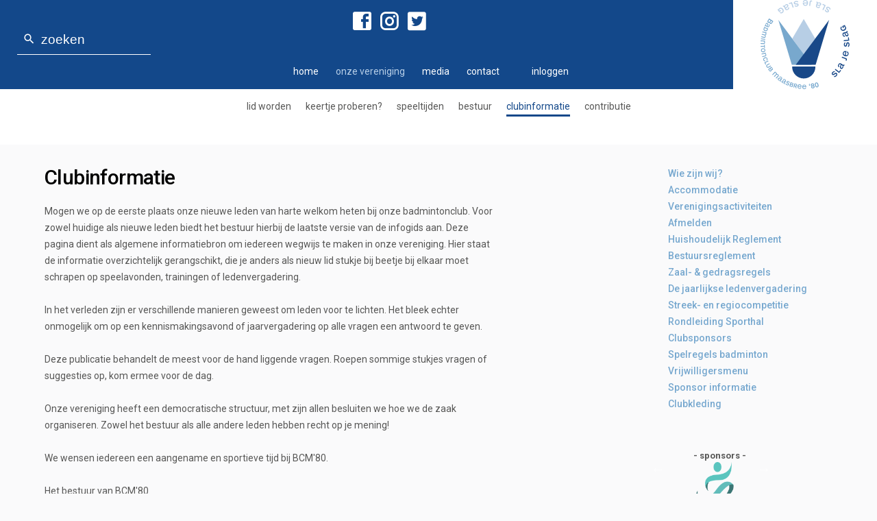

--- FILE ---
content_type: text/html; charset=utf-8
request_url: https://www.bcm80.nl/clubinformatie.htm
body_size: 5489
content:
<!DOCTYPE html>
<html lang="nl">
<head>
<title>Clubinformatie | Sportvereniging Maasbree Sport</title>

<!-- Meta -->
<meta name="viewport" content="width=device-width, minimum-scale=1, initial-scale=1.0"/>
<meta name="theme-color" content="#13488a"/>
<meta name="Cache-Control" content="public"/>
<meta http-equiv="content-type" content="text/html; charset=utf-8"/>
<meta name="description" content="Mogen we onze nieuwe leden van harte welkom heten bij onze badmintonclub. Deze pagina dient als informatiebron om iedereen wegwijs te maken in onze vereniging."/>
<meta name="keywords" content="sportieve,badmintonvereniging,bond,competitie,activiteiten,trainingen"/>
<meta property="og:url" content="https://www.bcm80.nl/clubinformatie.htm"/>
<meta property="og:site_name" content="Sportvereniging Maasbree Sport"/>
<meta property="og:title" content="Clubinformatie | Sportvereniging Maasbree Sport"/>
<meta property="og:description" content="Mogen we onze nieuwe leden van harte welkom heten bij onze badmintonclub. Deze pagina dient als informatiebron om iedereen wegwijs te maken in onze vereniging."/>
<meta property="og:image" content="https://www.bcm80.nl/upload/images/artikel/Wie-zijn-wij.jpg"/>
<meta name="last-modified" content="Tuesday, 20 May 2025 11:39:16 CEST"/>
<meta name="language" content="nl"/>
<meta name="author" content="Sieuwe Maas - Badminton Club Maasbree '80"/>
<meta name="generator" content="Contentbooster CMS v2.0.0"/>
<meta name="design-by" content="Cognito Concepts"/>

<!-- Stylesheets -->
<link rel="stylesheet" href="/css/slick.css" type="text/css"/>
<link rel="stylesheet" href="/css/slick-theme.css" type="text/css"/>
<link rel="stylesheet" href="https://code.getmdl.io/1.3.0/material.indigo-pink.min.css" type="text/css"/>
<link rel="stylesheet" href="/css/bcm80.css" type="text/css"/>
<link rel="stylesheet" href="/css/artikel.css" type="text/css"/>

<!-- Scripts -->
<script type="text/javascript" src="/lib/plugins/jquery-1.11.2/jquery-1.11.2.min.js"></script>
<script type="text/javascript" src="/js/slick.min.js"></script>
<script type="text/javascript" src="/js/artikel.js"></script>
<script type="text/javascript" src="/js/bcm80.js"></script>

<!-- Extra links -->
<link rel="shortcut icon" href="/favicon.ico" type="image/ico"/>
<link rel="alternate" hreflang="nl" href="https://www.bcm80.nl/clubinformatie.htm"/>

<!--
     //////////////////////////////////////////////////////////////////
     //////////////////////////////////////////////////////////////////
     ////                                                          ////
     ////    Contentbooster CMS v2.0.0                             ////
     ////                                                          ////
     ////    Beste broncode-lezer,                                 ////
     ////    Wat leuk dat je in onze source broncode kijkt         ////
     ////    Van deze gelegenheid willen we gebruik maken ons      ////
     ////    even voor te stellen. Wij zijn Cognito Concepts,      ////
     ////    een bureau dat echt een dialoog op wil zetten tussen  ////
     ////    organisatie en hun doelgroep(en). Dit geheel in lijn  ////
     ////    met onze visie 'connecting minds'. Om dit goed te     ////
     ////    doen moet je beschikken over zowel kennis van         ////
     ////    marketing-communicatie als techniek. Dat is bij ons   ////
     ////    het geval; alle disciplines hebben we in huis:        ////
     ////    Concept, vorm, inhoud, techniek.                      ////
     ////    Meer weten?                                           ////
     ////    Cognito Concepts - 040 2549930 (Wijtze de Groot)      ////
     ////    Of surf naar www.cognito.nl                           ////
     ////                                                          ////
     ////                  © COGNITO - 2015                        ////
     ////                  connecting minds                        ////
     ////                                                          ////
     //////////////////////////////////////////////////////////////////
     //////////////////////////////////////////////////////////////////
-->


<script async src="https://www.googletagmanager.com/gtag/js?id=UA-36290405-1"></script>
<script type="text/javascript">
window.dataLayer = window.dataLayer || [];
function gtag(){dataLayer.push(arguments);}
gtag('js', new Date());
gtag('config', 'UA-36290405-1');
</script>
<meta name="compile-time" content="0.088055849075317"/>
</head>
<body id="body">
<div id="connect-item">
	<ul class="social">
		<li>
			<a target="_blank" href="https://www.facebook.com/BCM80" class="icon-facebook-box"><span class="text">Facebook</span></a>
		</li>
		<li>
			<a target="_blank" href="https://www.instagram.com/badmintonclub_maasbree/" class="icon-instagram"><span class="text">Instagram</span></a>
		</li>
		<li>
			<a target="_blank" href="https://twitter.com/bcm80" class="icon-twitter-box"><span class="text">Twitter</span></a>
		</li>
	</ul>
</div>
<div id="nav">
	<div class="center">
		<div id="search-box">
			<form method="post" action="/zoeken">
				<span class="icon-magnify"></span>
				<label class="hidden" for="search-query">Zoeken:</label>
				<input type="text" id="search-query" name="search-query" class="material" placeholder="zoeken"/>
			</form>
		</div>
		<ul>
			<li id="nav-btn">
				<div id="showMenu">
					<span class="icon-menu"></span>
					<span class="text-menu">Menu</span>
				</div>
			</li>
			<li data-menuid="menu_1" class="menu ">
				<a href="/">Home</a>
			</li>			<li data-menuid="menu_14" class="menu touched">
				<a href="/wie-zijn-wij.htm">Onze vereniging</a>
			</li>			<li data-menuid="menu_35" class="menu ">
				<a href="/fotoalbum">Media</a>
			</li>			<li data-menuid="menu_9" class="menu ">
				<a href="/contact">Contact</a>
			</li>			<li data-menuid="menu_11" class="menu ">
				<a href="/competitie.htm"></a>
			</li>
			<li class="">
				<a href="/login">
					inloggen
				</a>
			</li>
		</ul>
	</div>
	<a href="/" class="logo-bg">
		<div class="logo"><span class="hidden">Badminton club Maasbree '80 - BCM'80</span></div>
	</a>
</div>
<div id="nav-sub">
	<div id="submenu_1" class="center submenu"><ul>			<li data-menuid="menu_2" class="menu ">
				<a href="/belangrijke-data.htm">Belangrijke data</a>
			</li>			<li data-menuid="menu_82" class="menu ">
				<a href="/keertje-proberen.htm">Gratis proberen</a>
			</li></ul></div><div id="submenu_14" class="center submenu"><ul>			<li data-menuid="menu_18" class="menu ">
				<a href="/lid-worden.htm">Lid worden</a>
			</li>			<li data-menuid="menu_51" class="menu ">
				<a href="/keertje-proberen.htm">Keertje proberen?</a>
			</li>			<li data-menuid="menu_52" class="menu ">
				<a href="/speeltijden.htm">Speeltijden</a>
			</li>			<li data-menuid="menu_26" class="menu ">
				<a href="/bestuur.htm">Bestuur</a>
			</li>			<li data-menuid="menu_15" class="menu active">
				<span>Clubinformatie</span>
			</li>			<li data-menuid="menu_3" class="menu ">
				<a href="/contributie.htm">Contributie</a>
			</li></ul></div><div id="submenu_35" class="center submenu"><ul>			<li data-menuid="menu_53" class="menu ">
				<a href="/fotoalbum">fotoalbum</a>
			</li>			<li data-menuid="menu_59" class="menu ">
				<a href="/masterclass-informatie.htm">Masterclass</a>
			</li></ul></div><div id="submenu_9" class="center submenu"><ul>			<li data-menuid="menu_36" class="menu ">
				<a href="/bestuur.htm">Contact Bestuur</a>
			</li>			<li data-menuid="menu_37" class="menu ">
				<a href="/sportieve-partners.htm">Sportieve partners</a>
			</li>			<li data-menuid="menu_5" class="menu ">
				<a href="/sponsors">Sponsors</a>
			</li>			<li data-menuid="menu_48" class="menu ">
				<a href="/sponsorkliks-uitleg.htm">Sponsorkliks uitleg</a>
			</li></ul></div><div id="submenu_11" class="center submenu"><ul>			<li data-menuid="menu_12" class="menu ">
				<a href="/2020-2021-team-1-divisie-7.htm"></a>
			</li>			<li data-menuid="menu_79" class="menu ">
				<a href="/2020-2021-team-1-divisie-7.htm"></a>
			</li>			<li data-menuid="menu_31" class="menu ">
				<a href="/jeugd-streekcompetitie.htm"></a>
			</li>			<li data-menuid="menu_32" class="menu ">
				<a href="/regiocompetitie.htm"></a>
			</li>			<li data-menuid="menu_30" class="menu ">
				<a href="/recreanten-competitie.htm"></a>
			</li>			<li data-menuid="menu_80" class="menu ">
				<a href="/formulieren-competitie.htm"></a>
			</li>			<li data-menuid="menu_57" class="menu ">
				<a href="/taken-zaalwacht-zaalhulp.htm"></a>
			</li>			<li data-menuid="menu_33" class="menu ">
				<a href="/clubkleding.htm"></a>
			</li>			<li data-menuid="menu_71" class="menu ">
				<a href="/clubkleding-aanbieding-te-koop.htm"></a>
			</li></ul></div>
	<div id="submenu_0" class="center submenu">
		<ul>
			<li data-menuid="menu_18" class="menu ">
				<a href="/lid-worden.htm">Lid worden</a>
			</li>			<li data-menuid="menu_51" class="menu ">
				<a href="/keertje-proberen.htm">Keertje proberen?</a>
			</li>			<li data-menuid="menu_52" class="menu ">
				<a href="/speeltijden.htm">Speeltijden</a>
			</li>			<li data-menuid="menu_26" class="menu ">
				<a href="/bestuur.htm">Bestuur</a>
			</li>			<li data-menuid="menu_15" class="menu active">
				<span>Clubinformatie</span>
			</li>			<li data-menuid="menu_3" class="menu ">
				<a href="/contributie.htm">Contributie</a>
			</li>
		</ul>
	</div>
</div>

<div id="content" class="center">

	<div class="message-left">
		<ul id="nav-sub-sub">
						<li data-menuid="menu_4" class="menu ">
				<a href="/wie-zijn-wij.htm">Wie zijn wij?</a>
			</li>			<li data-menuid="menu_28" class="menu ">
				<a href="/accommodatie.htm">Accommodatie</a>
			</li>			<li data-menuid="menu_17" class="menu ">
				<a href="/verenigingsactiviteiten.htm">Verenigingsactiviteiten</a>
			</li>			<li data-menuid="menu_19" class="menu ">
				<a href="/afmelden.htm">Afmelden</a>
			</li>			<li data-menuid="menu_20" class="menu ">
				<a href="/huishoudelijk-reglement.htm">Huishoudelijk Reglement</a>
			</li>			<li data-menuid="menu_104" class="menu ">
				<a href="/bestuursreglement.htm">Bestuursreglement</a>
			</li>			<li data-menuid="menu_21" class="menu ">
				<a href="/zaal-gedragsregels.htm">Zaal- & gedragsregels</a>
			</li>			<li data-menuid="menu_23" class="menu ">
				<a href="/de-jaarlijkse-ledenvergadering.htm">De jaarlijkse ledenvergadering</a>
			</li>			<li data-menuid="menu_24" class="menu ">
				<a href="/streek-en-regiocompetitie.htm">Streek- en regiocompetitie</a>
			</li>			<li data-menuid="menu_86" class="menu ">
				<a href="/rondleiding-sporthal.htm">Rondleiding Sporthal</a>
			</li>			<li data-menuid="menu_38" class="menu ">
				<a href="/sponsors">Clubsponsors</a>
			</li>			<li data-menuid="menu_29" class="menu ">
				<a href="/spelregels-badminton.htm">Spelregels badminton</a>
			</li>			<li data-menuid="menu_27" class="menu ">
				<a href="/vrijwilligersmenu.htm">Vrijwilligersmenu</a>
			</li>			<li data-menuid="menu_6" class="menu ">
				<a href="/sponsor-informatie.htm">Sponsor informatie</a>
			</li>			<li data-menuid="menu_16" class="menu ">
				<a href="/clubkleding.htm">Clubkleding</a>
			</li>
		</ul>
		<div class="message-balk">
			<div class="sponsors">
				<span class="titel">- sponsors -</span>
				<div class="slider autoplay">
					<div>
						<a target="_blank" href="https://www.rabobank.nl/lokale-bank/peel-maas-en-leudal/">
							<figure>
	<img style="width: 207px;height: 250px;" src="/upload/images/sponsors/.thumbs/Rabobank-logo_207x250.png" alt="Rabobank Peel en Maas"/>
	<figcaption>Rabobank Peel en Maas</figcaption>
</figure>
						</a>
					</div>					<div>
						<a target="_blank" href="https://www.sponsorkliks.com/products/shops.php?club=4450&u=12s">
							<figure>
	<img style="width: 250px;height: 219px;" src="/upload/images/sponsors/.thumbs/Sponsorkliks-logo_250x219.png" alt="SponsorKliks"/>
	<figcaption>SponsorKliks</figcaption>
</figure>
						</a>
					</div>					<div>
						<a target="_blank" href="https://www.bcm80.nl">
							<figure>
	<img style="width: 250px;height: 250px;" src="/upload/images/sponsors/.thumbs/Uw-logo-hier_250x250.png" alt="Uw logo hier?"/>
	<figcaption>Uw logo hier?</figcaption>
</figure>
						</a>
					</div>
				</div>
			<div class="clear"></div>
			</div>
		</div>
	</div>
	<div class="message-right">
		<h1>Clubinformatie</h1>
		
		
		<p>Mogen we op de eerste plaats onze nieuwe leden van harte welkom heten bij onze badmintonclub. Voor zowel huidige als nieuwe leden biedt het bestuur hierbij de laatste versie van de infogids aan. Deze pagina dient als algemene informatiebron om iedereen wegwijs te maken in onze vereniging. Hier staat de informatie overzichtelijk gerangschikt, die je anders als nieuw lid stukje bij beetje bij elkaar moet schrapen op speelavonden, trainingen of ledenvergadering.<br />
<br />
In het verleden zijn er verschillende manieren geweest om leden voor te lichten. Het bleek echter onmogelijk om op een kennismakingsavond of jaarvergadering op alle vragen een antwoord te geven.<br />
<br />
Deze publicatie behandelt de meest voor de hand liggende vragen. Roepen sommige stukjes vragen of suggesties op, kom ermee voor de dag.<br />
<br />
Onze vereniging heeft een democratische structuur, met zijn allen besluiten we hoe we de zaak organiseren. Zowel het bestuur als alle andere leden hebben recht op je mening!<br />
<br />
We wensen iedereen een aangename en sportieve tijd bij BCM&#39;80.<br />
<br />
Het bestuur van BCM&#39;80.<br />
&nbsp;</p>

	</div>
	<div class="message-image">
		<figure>
	<img style="width: 950px;height: 713px;" src="/upload/images/artikel/.thumbs/Wie-zijn-wij_950x713.jpg" alt="Clubinformatie"/>
	<figcaption>Clubinformatie</figcaption>
</figure>
	</div>
	<div class="clear"></div>
</div>

<div class="wrapper-white">
	<div class="back-to-top center">
		<a href="#body">Terug naar boven</a>
	</div>
</div>

<div class="wrapper-gray">
	<div id="nav-sitemap" class="center">
		<a href="javascript:showSitemap();" class="arrow-heading">sitemap</a>
		<div id="nav-sitemap-content">
			<ul><li data-menuid="menu_1" class="menu ">
				<a href="/">Home</a>
			</li>			<li data-menuid="menu_14" class="menu touched">
				<a href="/wie-zijn-wij.htm">Onze vereniging</a>
			</li>			<li data-menuid="menu_35" class="menu ">
				<a href="/fotoalbum">Media</a>
			</li>			<li data-menuid="menu_9" class="menu ">
				<a href="/contact">Contact</a>
			</li>			<li data-menuid="menu_11" class="menu ">
				<a href="/competitie.htm"></a>
			</li>			<li data-menuid="menu_2" class="menu ">
				<a href="/belangrijke-data.htm">Belangrijke data</a>
			</li>			<li data-menuid="menu_82" class="menu ">
				<a href="/keertje-proberen.htm">Gratis proberen</a>
			</li></ul><ul><li data-menuid="menu_14" class="menu touched">
				<a href="/wie-zijn-wij.htm">Onze vereniging</a>
			</li>						<li data-menuid="menu_18" class="menu ">
				<a href="/lid-worden.htm">Lid worden</a>
			</li>			<li data-menuid="menu_51" class="menu ">
				<a href="/keertje-proberen.htm">Keertje proberen?</a>
			</li>			<li data-menuid="menu_52" class="menu ">
				<a href="/speeltijden.htm">Speeltijden</a>
			</li>			<li data-menuid="menu_26" class="menu ">
				<a href="/bestuur.htm">Bestuur</a>
			</li>			<li data-menuid="menu_15" class="menu active">
				<span>Clubinformatie</span>
			</li>			<li data-menuid="menu_3" class="menu ">
				<a href="/contributie.htm">Contributie</a>
			</li></ul><ul><li data-menuid="menu_35" class="menu ">
				<a href="/fotoalbum">Media</a>
			</li>						<li data-menuid="menu_53" class="menu ">
				<a href="/fotoalbum">fotoalbum</a>
			</li>			<li data-menuid="menu_59" class="menu ">
				<a href="/masterclass-informatie.htm">Masterclass</a>
			</li></ul><ul><li data-menuid="menu_9" class="menu ">
				<a href="/contact">Contact</a>
			</li>						<li data-menuid="menu_36" class="menu ">
				<a href="/bestuur.htm">Contact Bestuur</a>
			</li>			<li data-menuid="menu_37" class="menu ">
				<a href="/sportieve-partners.htm">Sportieve partners</a>
			</li>			<li data-menuid="menu_5" class="menu ">
				<a href="/sponsors">Sponsors</a>
			</li>			<li data-menuid="menu_48" class="menu ">
				<a href="/sponsorkliks-uitleg.htm">Sponsorkliks uitleg</a>
			</li></ul><ul><li data-menuid="menu_11" class="menu ">
				<a href="/competitie.htm"></a>
			</li>						<li data-menuid="menu_12" class="menu ">
				<a href="/2020-2021-team-1-divisie-7.htm"></a>
			</li>			<li data-menuid="menu_79" class="menu ">
				<a href="/2020-2021-team-1-divisie-7.htm"></a>
			</li>			<li data-menuid="menu_31" class="menu ">
				<a href="/jeugd-streekcompetitie.htm"></a>
			</li>			<li data-menuid="menu_32" class="menu ">
				<a href="/regiocompetitie.htm"></a>
			</li>			<li data-menuid="menu_30" class="menu ">
				<a href="/recreanten-competitie.htm"></a>
			</li>			<li data-menuid="menu_80" class="menu ">
				<a href="/formulieren-competitie.htm"></a>
			</li>			<li data-menuid="menu_57" class="menu ">
				<a href="/taken-zaalwacht-zaalhulp.htm"></a>
			</li>			<li data-menuid="menu_33" class="menu ">
				<a href="/clubkleding.htm"></a>
			</li>			<li data-menuid="menu_71" class="menu ">
				<a href="/clubkleding-aanbieding-te-koop.htm"></a>
			</li></ul>
			<div class="clear"></div>
		</div>
	</div>
</div>

<div class="wrapper-dgray">
	<div id="footer" class="center">
		<div class="footer-item">
			<a href="/contact">
				<span class="arrow-heading">Contact</span>
			</a>
			info [at] bcm80.nl
		</div>
		<div class="footer-item">
			<span class="arrow-heading">Connect</span>
			<ul class="social">
				<li>
					<a target="_blank" href="https://www.facebook.com/BCM80" class="icon-facebook-box"><span class="text">Facebook</span></a>
				</li>
				<li>
					<a target="_blank" href="https://www.instagram.com/badmintonclub_maasbree/" class="icon-instagram"><span class="text">Instagram</span></a>
				</li>
				<li>
					<a target="_blank" href="https://twitter.com/bcm80" class="icon-twitter-box"><span class="text">Twitter</span></a>
				</li>
				<li>
					<a target="_blank" href="https://www.sponsorkliks.com/products/shops.php?club=4450&u=12s"><span class="icon-sponsorkliks"><span class="path1"></span><span class="path2"></span><span class="path3"></span><span class="path4"></span><span class="path5"></span><span class="path6"></span><span class="path7"></span><span class="path8"></span><span class="path9"></span><span class="path10"></span></span><span class="text">Sponsorkliks</span></a>
				</li>
			</ul>
		</div>
		<div class="footer-item samenwerking">
			<a href="/samenwerking.htm">
				<span class="arrow-heading">Samenwerking</span>
			</a>
			BCM'80 werkt samen met 
			<a href="http://www.stichtingbree.nl/pages/ons-sportdorp" target="_blank">
				<figure>
					<img width="83" height="55" src="/img/samenwerking/sportdorp.jpg" alt="Logo Sportdorp Maasbree samenwerking"/>
					<figcaption>Sportdorp Maasbree samenwerking</figcaption>
				</figure>
				<br/>Sportdorp Maasbree
			</a>
			<br/><br/>
			<a href="http://www.stichtingbree.nl" target="_blank">
				<figure>
					<img width="89" height="55" src="/img/samenwerking/stichtingbree.jpg" alt="Logo Stichting Bree samenwerking"/>
					<figcaption>Stichting Bree samenwerking</figcaption>
				</figure>
				<br/>Stichting Bree
			</a>
            <br/><br/>
			<a href="https://jeugdfondssportencultuur.nl" target="_blank">
				<figure>
					<img width="89" height="55" src="/upload/images/jeugdfonds_logo.png" alt="Logo Jeugdfonds Sport & Cultuur"/>
					<figcaption>Jeugdfonds Sport & Cultuur samenwerking</figcaption>
				</figure>
				<br/>Jeugdfonds Sport & Cultuur
			</a>
		</div>
		<div class="footer-item">
			<span class="arrow-heading">2025 BCM'80</span>
			<a href="/disclaimer.htm">Disclaimer</a> & <a href="/privacy-policy-voor-leden.htm">Privacy voor leden</a>
			<div>
				IBAN: NL43 RABO 0131 0231 95<br/>
				KvK: 40165079
			</div>
		<div class="clear"></div>
		</div>
	</div>
</div>
<section itemscope itemtype="https://schema.org/SportsClub">
	<h3>Badmintonclub Maasbree / Baarlo '80</h3>
	<time itemprop="openingHours" datetime="We 16:00-22:00">Woensdagen van 16:00 tot 22:00</time>
	<time itemprop="openingHours" datetime="Fr 17:00-20:00">Vrijdagen van 17:00 tot 20:00</time>
	<time itemprop="openingHours" datetime="Su 09:00-13:00">Zondagen van 09:00 tot 13:00</time>
	<section itemprop="address" itemscope itemtype="http://schema.org/PostalAddress"><h3>
		<span itemprop="streetAddress">Achter de Hoven 4</span>
		<span itemprop="addressLocality">5993 CR Maasbree</span>
		<span itemprop="addressRegion">NL</span></h3>
	</section>
	<meta itemprop="image" content="https://www.bcm80.nl/img/bcm80-logo.svg" />
	<meta itemprop="logo" content="https://www.bcm80.nl/img/bcm80-logo.svg" />
	<section itemprop="geo" itemscope itemtype="http://schema.org/GeoCoordinates"><h3>
		<meta itemprop="latitude" content="51.3587465" />51.3587465
		<meta itemprop="longitude" content="6.0490093" />6.0490093</h3>
	</section>
	<meta itemprop="legalName" content="Badmintonclub Maasbree '80" />
	<meta itemprop="name" content="Badmintonclub Maasbree '80" />
	<meta itemprop="brand" content="Badminton" />
	<meta itemprop="url" content="https://www.bcm80.nl" />
	<meta itemprop="priceRange" content="$" />

	<section itemprop="aggregateRating" itemscope itemtype="http://schema.org/AggregateRating">
		<meta content="BCM'80" itemprop="name"/>
		<meta content="5" itemprop="ratingValue"/>
		<meta content="2" itemprop="ratingCount"/>
		<meta content="5" itemprop="bestRating"/>
		<meta content="1" itemprop="worstRating"/>
	</section>
</section>

<script type="application/ld+json">
{
	"@context": "http://schema.org",
	"@type": "WebSite",
	"url": "https://www.bcm80.nl/",
	"potentialAction": {
		"@type": "SearchAction",
		"target": "https://www.bcm80.nl/zoeken?q={search_term_string}",
		"query-input": "required name=search_term_string"
	}
}
</script>
<script type="application/ld+json">
{
	"@context": "http://schema.org",
	"@type": "Organization",
	"url": "https://www.bcm80.nl",
	"logo": "https://www.bcm80.nl/img/bcm80-logo.svg",
	"contactPoint": [
		{ "@type": "ContactPoint",
			"telephone": "+31-77-4652754",
			"contactType": "customer service"
		}
	]
}
</script>
<script type="application/ld+json">
{
	"@context": "http://schema.org",
	"@type": "Person",
	"name": "BCM'80",
	"url": "https://www.bcm80.nl",
	"sameAs": [
		"https://www.facebook.com/Bcm80",
		"https://twitter.com/bcm80"
	]
}
</script><script type="text/javascript" src="//s7.addthis.com/js/300/addthis_widget.js#pubid=ra-5883d1b597ed749d"></script> 
</body>
</html>

--- FILE ---
content_type: text/css
request_url: https://www.bcm80.nl/css/slick.css
body_size: 185
content:
.slick-slide
{
	display: none;
	float: left;
	left: 0px !important;
	height: 100%;
	min-height: 1px;
	position: absolute !important;
}
[dir='rtl'] .slick-slide
{
	float: right;
}
.slick-slide img
{
	display: block;
}
.slick-slide.slick-loading img
{
	display: none;
}
.slick-initialized .slick-slide
{
	display: block;
}
.slick-loading .slick-slide
{
	visibility: hidden;
}
.slick-vertical .slick-slide
{
	display: block;

	height: auto;

	border: 1px solid transparent;
}
.slick-arrow.slick-hidden {
	display: none;
}

/* Own */
.slider.autoplay img, .slick-slide img {
	width: 100% !important;
	height: auto !important;
	position: relative;
}



--- FILE ---
content_type: text/css
request_url: https://www.bcm80.nl/css/bcm80.css
body_size: 4625
content:
@import url("ico-bcm80/style.css");
@import url('https://fonts.googleapis.com/css?family=Roboto:300,400,400i,500,500i,700,700i');

/* 
3 colors - Light to dark
#b6cee7
#77a8cf
#13488a
*/

html, body {
	margin: 0px;
	padding: 0px;
	background-color: #fafafb;
}

body, table {
	font-family: 'Roboto', arial;
	font-size: 13px;
	line-height: 18px;
	color: #575756;
}

img {
	display: block;
	border: 0px none;
}

h1,h2,h3,h4
.h1,.h2,.h3,.h4,
label {
	font-weight: 500;
	color: #000000;
	margin-top: 0px;
	margin-bottom: 20px;
	line-height: initial !important;
}

h1,.h1 { font-size: 30px; line-height: 33px;}
h2,.h2,legend { font-size: 14px; }
h3,.h3 { font-size: 13px; }
h4,.h4 { font-size: 12px; }

p {
	margin-top: 0px;
	margin-bottom: 20px;
}

a {
	color: #575756;
	text-decoration: underline;
}
a:hover {
	color: #000000;
}

/* main classes */

.clear { clear: both; }
.hidden { display: none; }
.wrapper-white { background-color: #ffffff; }
.wrapper-gray { background-color: #fafafc; }
.wrapper-dgray { background-color: #e7e7e9; }
section { display: none; }
figcaption { display: none; }
figure { display: initial; 	margin: 0px;}

.center {
	position: relative;
	max-width: 1190px;
	margin-left: auto;
	margin-right: auto;
}

.underline {
	display: inline-block;
	padding-bottom: 4px;
	border-bottom: 1px solid #575756;
}

.line {
	display: block;
	border-bottom: 1px solid #575756;
	width: 180px;
	max-width: 100%;
	padding-bottom: 10px;
	margin-bottom: 15px;
}

.arrow-heading {
	display: block;
	padding-top: 4px;
	padding-bottom: 4px;
	border-top: 1px solid #575756;
}
.arrow-heading:after {
	content: '￬';
	display: block;
	margin-top: -3px;
	margin-left: 3px;
	font-size: 15px;
}

/* navigation */

#nav {
	position: relative;
	text-transform: lowercase;
	font-size: 18px;
	color: #ffffff;
	background-color: #13488a;
	height: 130px;
}
#nav .logo-bg {
	display: block;
	background-color: white;
	background-image: url(../img/bcm80-logo.svg);
	background-repeat: no-repeat;
	background-position: center center;
	background-size: contain;
	width: 210px;
	height: 100%;
	position:absolute;
	right: 0px;
	top:0px;
}

#nav ul {
	padding: 0px;
	padding-top: 92px;
	margin:0px;
	list-style: none;
	text-align: center;
}
#nav ul li {
	display: inline;
	padding-right: 22px;
	white-space: nowrap;
	padding-bottom: 20px;
}

#nav ul li a {
	color: #ffffff;
	text-decoration: none;
	font-weight: 400;
}
#nav ul li.active a,
#nav ul li.active span {
	color: #b6cee7;
	padding-bottom: 15px;
	box-sizing: border-box;
	border-bottom: 3px solid #b6cee7;
	font-weight: 400;
}
#nav ul li.touched a, #nav ul li a:hover {
	color: #b6cee7;
}

#nav ul li#nav-btn {
	display: none;
}

/* navigation colors */
#nav.green { background-color: #acc02d; }
#nav.green .logo-bg { background-image: url(../img/logo-bg/green-small.jpg); }
#nav.yellow { background-color: #fec601; }
#nav.yellow .logo-bg { background-image: url(../img/logo-bg/yellow-small.jpg); }

/* sub navigation */
#nav-sub {
	background-color: #ffffff;
	text-transform: lowercase;
}
#nav-sub ul {
	padding: 0px;
	margin:0px;
	list-style: none;
	text-align: center;
	padding-top: 13px;
	padding-bottom: 14px;
	min-height: 54px;
}
#nav-sub ul li {
	display: inline-block;
	margin-right: 18px;
	margin-bottom: 3px;
}
#nav-sub ul li:last-child {
	margin-right: 0px;
}
#nav-sub ul li a {
	text-decoration: none;
	white-space: nowrap;
	font-weight: 400;
}

#nav-sub ul li.active a,
#nav-sub ul li.active span,
#nav-sub ul li.touched a {
	border-bottom: 3px solid #13488a;
}

#nav-sub ul li.active a,
#nav-sub ul li.active span,
#nav-sub ul li.touched a,
#nav-sub ul li a:hover {
	padding-bottom: 4px;
	color: #13488a;
}
#nav-sub ul li a:hover {
	background-color: #b6cee7;
}
#submenu_0.submenu {
	display: block;
}

.submenu, .text-menu {
	display: none;
}


#showMenu {
	cursor: pointer;
}

/* Social Media top */
#connect-item {
	margin-left: 40%;
	position: absolute;
	z-index: 1;
	margin-top: 10px;
}
#connect-item .social li a {
	color: #fff !important;
}

#connect-item .text {
	display: none;
}

/* search box */
#search-box {
	position: absolute;
	left: -20px;
	top: 35px;
}
#search-box span {
	display: block;
	font-size: 19px;
	position: absolute;
	top:12px;
	left: 8px;
	cursor: pointer;
}

#search-box input[type=text] {
	background-color: rgba(0, 0, 0, 0);
	border: 0px none;
	height: 45px;
	font-size: 19px;
	vertical-align: middle;
	background-image: none;
	outline: 0;
	padding-left: 35px;
	color: #ffffff;
	width: 195px;

	-webkit-box-sizing: border-box;
	-moz-box-sizing: border-box;
	box-sizing: border-box;

	-webkit-appearance: none;
	-webkit-font-smoothing: antialiased;
	-webkit-rtl-ordering: logical;
	-webkit-user-select: text;

	-webkit-box-shadow: inset 0 -1px 0 #ffffff;
	box-shadow: inset 0 -1px 0 #ffffff;

	-webkit-transition: border-color ease-in-out .15s, -webkit-box-shadow ease-in-out .15s;
	-o-transition: border-color ease-in-out .15s, box-shadow ease-in-out .15s;
	transition: border-color ease-in-out .15s, box-shadow ease-in-out .15s;
}
#search-box input[type=text]:focus {
	-webkit-box-shadow:inset 0 -2px 0 #ffffff;
	box-shadow:inset 0 -2px 0 #ffffff
}
#search-box input[type=text]::-webkit-input-placeholder { color: #fff; }
#search-box input[type=text]:-moz-placeholder { color: #fff; }
#search-box input[type=text]::-moz-placeholder { color: #fff; }
#search-box input[type=text]:-ms-input-placeholder { color: #fff; }

#nav.green #search-box input[type=text]::-webkit-input-placeholder { color: #acc02d; }
#nav.green #search-box input[type=text]:-moz-placeholder { color: #acc02d; }
#nav.green #search-box input[type=text]::-moz-placeholder { color: #acc02d; }
#nav.green #search-box input[type=text]:-ms-input-placeholder { color: #acc02d; }

#nav.yellow #search-box input[type=text]::-webkit-input-placeholder { color: #fec601; }
#nav.yellow #search-box input[type=text]:-moz-placeholder { color: #fec601; }
#nav.yellow #search-box input[type=text]::-moz-placeholder { color: #fec601; }
#nav.yellow #search-box input[type=text]:-ms-input-placeholder { color: #fec601; }

/* social */

.social {
	list-style: none;
	padding: 0px;
	margin: 0px;
	margin-top: 5px;
}
.social li {
	display: inline;
	font-size: 32px;
	margin-right: 0px;
}
.social li a {
	color: #000000 !important;
	text-decoration: none !important;
}


/* Add this */

.social-balk a {
	color: #000000 !important;
	text-decoration: none !important;
	font-size: 32px;
}

/* content */

#content {
	padding-bottom: 30px;
}
#content .message-left, #content .message-right {
	margin-top: 30px;
	margin-bottom: 30px;
}
.message-right a {
	color: #13488a;
}
#content b, #content strong {
	font-weight: 500;
	color: #000000;
}
#content .firstbold li::first-letter{
	font-weight: bold;
}

/* content - left */

#content .message-left {
	display: inline-block;
	width: 260px;
	margin-bottom: 30px;
	float: right;
}
#content .message-left a {
	color: #77a8cf;
	text-decoration: none;
}
/*#content .message-left li::before {
	content: ">";
	margin-right: 10px;
	color: #77a8cf;
}*/
/*#content .message-left .sponsors li::before {
	content: "";
	margin-right: 0px;
}*/

#content .message-left a:hover {
	text-decoration: underline;
}

.message-left .sponsors {
	text-align: center;
	width: 150px;
}

.sponsors .titel {
	font-weight: bold;
}

.slider {
	padding-top: 20px;
	position: relative;
}


/* content - left - nav sub sub */

#content .message-left #nav-sub-sub,
#content .message-right #nav-sub-sub {
	padding: 0px;
	margin: 0px;
	list-style: none;
	margin-bottom: 55px
}
#content .message-left #nav-sub-sub li.active a, 
#content .message-right #nav-sub-sub li.active a {
	color: #000000;
	text-decoration: none;
}

/* cms navigation - left */
.message-left .cms-navigation {
	font-size: 13px;
}
.message-left .cms-navigation li {
	display: block;
}
.message-left .cms-navigation li a:after {
	content: ' >';
}
/* content -left - message balk */

#content .message-left .message-balk {
	margin-bottom: 40px;
	text-align:center;
}

#content .message-left .message-balk p,
#content .message-left .message-balk ul {
	font-size: 12px;
}

#content .message-left .message-balk ul, .sponsors ul {
	padding: 0px;
	margin:0px;
	margin-bottom:10px;
	list-style: none;
}
/*#content .message-left .message-balk li {
	width: 450px;
}
*/
.sponsors {
	text-align: center;
}
.sponsors li {
	margin-bottom: 20px;
	border: 1px solid #77a8cf;
	text-align: center;
	padding: 20px 0;
}
.sponsors li img {
	display: inline-block;
	width: 80% !important;
	height: auto !important;
}

.slick-next {
	 right: 0px !important; 
}

#content .message-left .message-balk h2,
#content .message-left .message-balk span.h2 {
	display: block;
	margin-top: 45px;
	margin-bottom: 0px;
}
#content .message-left .social-balk {
	width: 260px;
}

/* content - right */

#content .message-right {
	float: left;
	display: inline-block;
	max-width: 655px;
	padding-left: 20px;
}
#content .message-right img {
	max-width: 100%;
	min-width: 100%;
	height: auto !important;
	float: right;
	margin-bottom: 30px;
}
#content .message-image {
	margin-bottom: 50px;
}
#content .message-image img {
	width: 100% !important;
	height: auto !important;
}

#content .message-right > .underline:first-child {
	margin-bottom: 4px;
}

#content .message-right .search-item {
	font-weight: bold;
}

#content .message-right table.datatb {
	border-spacing: 0px;
	padding: 0px;
	border: 1px solid #13488a;
}
#content .message-right .datatb td, #content .message-right .datatb th {
	border: 1px solid #13488a;
}

/* form */

#content form {
	background-color: #b6cee7;
	padding: 35px 85px 60px 40px;
}
#content form img {
	width: calc(100% + 125px);
	left: 0px;
	margin-right: -85px;
	max-width: none;
	float: none;
	margin-bottom: 15px;
}
#content label {
	display: inline-block;
	vertical-align: top;
	width: 145px;
	font-size: 12px;
	line-height: 1.5;
	color: #000000;
	margin-bottom: 15px;
}
#content input[type=tel], 
#content input[type=email], 
#content input[type=text], 
#content input[type=password], 
#content textarea, 
#content select {
	-webkit-box-sizing: border-box;
	-moz-box-sizing: border-box;
	box-sizing: border-box;
	border: 0px none;
	height: 42px;
	line-height: 42px;
	padding-left: 10px;
	/*width: calc(100% - 145px);*/
	margin-bottom: 15px;
}
#content textarea {
	line-height: normal;
}
#content .form-group {
	display: inline-block;
	padding-left: 10px;
	width: calc(100% - 155px);
	margin-bottom: 15px;
}
#content textarea {
	height: 145px;
	margin-bottom: 15px;
}
#content form .error {
	display: block;
	padding-left: 145px;
	color: darkred;
}
#content form input[type=submit] {
	font-size: 14px;
	background-color: #77a8cf;
	color: #ffffff;
	border: 0px none;
	height: 30px;
	text-transform: uppercase;
	padding-left: 32px;
	padding-right: 45px;
	margin-left: 145px;
}

/* back to top */

.back-to-top {
	height: 68px;
	padding-top: 32px;
	text-align: center;
}
.back-to-top a {
	color: #575756;
	border-bottom: 1px solid #575756;
	padding-bottom: 4px;
	text-decoration: none;
}
.back-to-top a:hover {
	color: #000000;
	border-bottom-color: #000000;
}

/* sitemap */
#nav-sitemap {
	padding-top: 55px;
	font-size: 11px;
}
#nav-sitemap > a {
	display: block;
	width: calc(100% / 6);
}
#nav-sitemap ul {
	padding: 0px;
	margin: 0px;
	margin-right: 5px;
	margin-top: 10px;
	list-style: none;
	width: calc((100% / 6) - 5px);
	display: block;
	vertical-align: top;
	border-top: 1px solid #e7e7e9;
	text-transform: lowercase;
	float: left;
	margin-bottom: 20px
}
#nav-sitemap ul li:first-child {
	margin-bottom: 10px;
	font-weight: 500;
}
#nav-sitemap a {
	text-decoration: none;
}
#nav-sitemap a:hover {
	text-decoration: underline;
}
#nav-sitemap-content {
	display: none;
}

/* footer */

.footer {
	position: relative;
}
.footer-item {
	width: 190px;
	text-align: center;
	margin: 30px 100px 80px 0px;
	display: inline-block;
	vertical-align: top;
}
.footer-item a {
	text-decoration: none;
}
.footer-item .text {
	display: none;
}

.footer-item.footer-right {
	/*position: absolute;*/
	/*top: 0px;*/
	/*right: 40px;*/
	/*width: 240px;*/
	margin-right: 0px;
}
.footer-item.footer-right a {
	padding-top: 4px;
}
.footer-item.samenwerking {
	text-align: center;
}
.footer-item.samenwerking img {
	display: inline-block;
	height: 55px;
	width: auto;
}

.social li a.icon-facebook-box {
	color: #3B5998 !important;
}
.social li a.icon-instagram {
	color: #A32465 !important;
}
.social li a.icon-twitter-box {
	color: #1da1f2 !important;
}

/* 1440 */
@media only screen and (max-width: 1440px) {
	#nav-sub .center {
		padding-right: 200px;
		padding-left: 200px;
	}
}

/* 1293 */
@media only screen and (max-width: 1293px) {
	#nav {
		font-size: 14.5px;
	}
}

/* 1240 */
@media only screen and (max-width: 1240px) {
	#content .message-left {
		padding-left: 25px;
	}
	#content .message-right {
		padding-right: 25px;
	}
}

/* 1230 */
@media only screen and (max-width: 1230px) {
	#search-box {
		top: 12px;
		left: 20px;
	}
}

/* 1190 */
@media only screen and (max-width: 1190px) {

	#nav .center {
		padding-right: 225px;
		padding-left: 20px;
	}

	#nav-sub .center {
		padding-right: 200px;
		padding-left: 0px;
	}

	#nav-sitemap,
	#footer {
		padding-left: 20px;
		padding-right: 20px;
	}
	.footer-item.footer-right {
		right: 20px;
		margin-right: 0px;
		/*text-align: right;*/
	}

}

/* max 1000 */
@media only screen and (max-width: 1000px) {
	#content .message-right {
		width: 625px;
	}
}



@media only screen and (min-width: 980px) {
	#content .message-right {
		min-width: 500px;
	}
}

/* 980 */
@media only screen and (max-width: 980px) {

	#content .message-left {
		padding-left: 2%;
		padding-right: 2%;
		width: 19%;
	}
	#content .message-left .social-balk {
		max-width: 100%;
	}
	#content .message-left .social li {
		font-size: 25px;
	}

	#content .message-right {
		width: 75%;
		padding-right: 2%;
	}

	#content .message-right img {
		max-width: 100%;
	}

}

/* 920 */
@media only screen and (max-width: 920px) {
	.slider {
		height: 250px;
	}

	/* Own */
	.slider.autoplay img, .slick-slide img {
		width: 250px !important;
		height: auto !important;
		position: relative;
		display: block;
		margin-left: auto;
		margin-right: auto;
	}

}

/* 700 */
@media only screen and (max-width: 700px) {

	#nav {
		height: 63px;
	}

	#nav .logo-bg {
		width: 99px;
	}

	#search-box {
		display: none;
		background-color: #e7e7e9;
		top: 64px;
		left: 0px;
		right: 0px;
		z-index: 1000;
		padding: 15px;
	}
	#search-box input[type=text] {
		background-color: #ffffff;
		width: 100%;
		height: 40px;
		font-size: 15px;
		color: #77a8cf;
		padding-left: 15px;
		padding-right: 35px;
	}
	#search-box input[type=text]::-webkit-input-placeholder { color: #a9b6bf; }
	#search-box input[type=text]:-moz-placeholder { color: #a9b6bf; }
	#search-box input[type=text]::-moz-placeholder { color: #a9b6bf; }
	#search-box input[type=text]:-ms-input-placeholder { color: #a9b6bf; }

	#search-box .icon-magnify {
		position: absolute;
		top: 24px;
		right: 24px;
		left: auto;
		font-size: 22px;
		color: #77a8cf;
	}

	#nav ul li#nav-btn {
		display: block;
		position: absolute;
		top: -120px;
		left: 30px;
		font-size: 30px;
	}
	#nav ul li a {
		color: #13488a !important;
	}
	#nav ul li#nav-btn a {
		color: #13488a !important;
	}

	#nav ul li.active a,
	#nav ul li.active span {
		border-bottom: 0px;
		color: #13488a;
	}

	#nav .center ul {
		position: absolute;
		top: 133px;
		left: 0px;
		right: 0px;
		z-index: 1000;
		padding-top: 0px;
		border-bottom: 1px solid #13488a;
	}


	#nav .center ul li:not(#nav-btn) {
		display: none;
		height: 30px;
		line-height: 50px;
		color: #13488a;
		font-size: 15px;
		text-align: left;
		margin-right: 0px;
		border-top: 1px solid #ffffff;
/*		#b6cee7
#77a8cf
#*/
		/* Permalink - use to edit and share this gradient: http://colorzilla.com/gradient-editor/#c1cfda+0,a2acb6+100 */
		background-color: #ffffff; /* Old browsers */
	}
	#nav .center ul li:not(#nav-btn):hover {
		background: #b6cee7;
	}	
	#nav .center ul li:not(#nav-btn).touched,
	#nav .center ul li:not(#nav-btn).active {
		background: #b6cee7;
		padding-left: 30px;
	}
	#nav .center ul li:not(#nav-btn) a {
		display: block;
		height: 100%;
		padding-left: 30px;
	}
	#nav .center ul li:not(#nav-btn) a:after {
		content: '>';
		float: right;
		margin-right: 25px;
	}
	#nav .center ul li.touched:not(#nav-btn) a:after,
	#nav .center ul li.active:not(#nav-btn) a:after {
		content: '';
	}

	#nav-sitemap {
		display: none;
	}

	#connect-item {
		margin-left: 25%;
	}

	#content .message-left,
	#content .message-right {
		display: block;
		padding-left: 5%;
		padding-right: 5%;
		width: 90%;
	}
	#content .message-right {
		margin-top: 0px;
	}

	#content .message-left #nav-sub-sub,
	#content .message-right #nav-sub-sub {
		margin-bottom: 20px;
	}
	#nav-sub .center {
		padding-right: 99px;
		padding-left: 30px;
	}

	#nav-sub ul li a:hover {
		padding-bottom: 2px;
	}
	
	#content .message-left .message-balk h2,
	#content .message-left .message-balk span.h2 {
		margin-top: 20px;
		margin-bottom: 15px;
	}
	#content .message-left .social-balk {
		display: none;
	}

	#content form input[type=submit] {
		margin-left: 0px; 
	}

	#footer {
		padding-left: 1.6%;
		padding-right: 0.8%;
	}
	#footer a {
		font-size: 11px;
	}
	#footer .social a {
		font-size: 25px;
	}
	.footer-item {
		padding-left: 1.6%;
		padding-right: 3.2%;
		width: 44%;
		margin: 0px;
		margin-top: 13px;
	}

	.footer-item.footer-right {
		left: 0px;
		right: 0px;
		bottom: -34px;
		top: auto;
		width: 95.2%;
		margin-top: 0px;
		background-color: #ffffff;
		padding-top: 9px;
		padding-bottom: 7px;
		text-align: left;
	}

	.slick-arrow {
		display: none !important;
	}

}

@media print {
	body { font-size: 10pt }
	#nav, #nav-sub, .message-left, .sponsors, .wrapper-white, .wrapper-gray, .wrapper-dgray, .addthis-animated, .message-image {
		display: none;
	}
	#content .message-right {
		min-width: 100%;
		max-width: 100%;
	}
	h1 {
		font-size: 16pt;
	}
}

--- FILE ---
content_type: text/css
request_url: https://www.bcm80.nl/css/artikel.css
body_size: 144
content:
#article-list .cms-item-toolbar {
	display:inline;
}
#article-list .cms-item-toolbar .cobo-delete-text,
#article-list .cms-item-toolbar .cobo-edit-text {
	display: none;
}

/* 900 */
@media only screen and (min-width: 900px) {

	.bestuur {
		float: left;
		/* width: 40%; */
		min-height: 380px;
		margin-right: 13px;
	}

	.bestuur img {
		min-height: 100%;
		min-width: 100%;
	}

	div.bimg {
		height: 230px;
		width: 200px;
		overflow: hidden;
	}
}

--- FILE ---
content_type: text/css
request_url: https://www.bcm80.nl/css/ico-bcm80/style.css
body_size: 524
content:
@font-face {
  font-family: 'ico-bcm80';
  src:  url('fonts/ico-bcm80.eot?32xqiz');
  src:  url('fonts/ico-bcm80.eot?32xqiz#iefix') format('embedded-opentype'),
    url('fonts/ico-bcm80.ttf?32xqiz') format('truetype'),
    url('fonts/ico-bcm80.woff?32xqiz') format('woff'),
    url('fonts/ico-bcm80.svg?32xqiz#ico-bcm80') format('svg');
  font-weight: normal;
  font-style: normal;
}

[class^="icon-"], [class*=" icon-"] {
  /* use !important to prevent issues with browser extensions that change fonts */
  font-family: 'ico-bcm80' !important;
  speak: none;
  font-style: normal;
  font-weight: normal;
  font-variant: normal;
  text-transform: none;
  line-height: 1;

  /* Better Font Rendering =========== */
  -webkit-font-smoothing: antialiased;
  -moz-osx-font-smoothing: grayscale;
}

.icon-sponsorkliks .path1:before {
  content: "\e90a";
  color: rgb(98, 190, 188);
}
.icon-sponsorkliks .path2:before {
  content: "\e90b";
  margin-left: -0.8994140625em;
  color: rgb(93, 197, 191);
}
.icon-sponsorkliks .path3:before {
  content: "\e90c";
  margin-left: -0.8994140625em;
  color: rgb(62, 119, 118);
}
.icon-sponsorkliks .path4:before {
  content: "\e90d";
  margin-left: -0.8994140625em;
  color: rgb(62, 119, 118);
}
.icon-sponsorkliks .path5:before {
  content: "\e90e";
  margin-left: -0.8994140625em;
  color: rgb(131, 161, 160);
}
.icon-sponsorkliks .path6:before {
  content: "\e90f";
  margin-left: -0.8994140625em;
  color: rgb(93, 197, 191);
}
.icon-sponsorkliks .path7:before {
  content: "\e910";
  margin-left: -0.8994140625em;
  color: rgb(62, 119, 118);
}
.icon-magnify:before {
  content: "\e900";
}
.icon-menu:before {
  content: "\e901";
}
.icon-pinterest-box:before {
  content: "\e902";
}
.icon-printer:before {
  content: "\e903";
}
.icon-share-variant:before {
  content: "\e904";
}
.icon-twitter-box:before {
  content: "\e905";
}
.icon-youtube-play:before {
  content: "\e906";
}
.icon-facebook-box:before {
  content: "\e907";
}
.icon-instagram:before {
  content: "\e908";
}
.icon-linkedin-box:before {
  content: "\e909";
}



--- FILE ---
content_type: application/javascript
request_url: https://www.bcm80.nl/js/artikel.js
body_size: 47
content:
$(document).ready(function() {

	$('.message-image a').each(function() {
		if($(this).attr('href') === '') {
			var afbt = $(this).html();
			// console.log(afbt);
			// console.log($(this));
			$(this).replaceWith(afbt);
		}
	});
});

--- FILE ---
content_type: image/svg+xml
request_url: https://www.bcm80.nl/img/bcm80-logo.svg
body_size: 13338
content:
<?xml version="1.0" encoding="utf-8"?>
<!-- Generator: Adobe Illustrator 16.0.0, SVG Export Plug-In . SVG Version: 6.00 Build 0)  -->
<!DOCTYPE svg PUBLIC "-//W3C//DTD SVG 1.1//EN" "http://www.w3.org/Graphics/SVG/1.1/DTD/svg11.dtd">
<svg version="1.1" id="Layer_1" xmlns="http://www.w3.org/2000/svg" xmlns:xlink="http://www.w3.org/1999/xlink" x="0px" y="0px"
	 width="283.709px" height="284.07px" viewBox="152.279 199.75 283.709 284.07"
	 enable-background="new 152.279 199.75 283.709 284.07" xml:space="preserve">
<g>
	<polygon fill="#B7CEE5" points="326.364,322.882 289.926,260.591 253.367,322.91 289.855,372.39 	"/>
</g>
<g>
	<path fill="#184888" d="M253.005,411.457c-0.018,0.445-0.069,0.891-0.069,1.34c0,20.498,16.616,37.109,37.108,37.109
		c20.497,0,37.108-16.611,37.108-37.109c0-0.449-0.051-0.895-0.063-1.34H253.005z"/>
</g>
<g>
	<polygon fill="#78A8CD" points="315.253,406.391 208.856,262.932 251.812,406.391 	"/>
</g>
<g>
	<polygon fill="#184888" points="264.435,406.348 370.834,262.89 327.882,406.348 	"/>
</g>
<g>
	<path fill="#184888" d="M392.532,439.844c0.636-0.639,1.085-1.29,1.353-1.955c0.365-0.905,0.265-1.642-0.305-2.205
		c-0.666-0.664-1.812-0.504-3.436,0.478c-2.795,1.677-4.332,2.572-4.615,2.686c-1.895,0.714-3.499,0.414-4.818-0.896
		c-1.22-1.214-1.684-2.676-1.392-4.389c0.264-1.541,1.023-2.943,2.277-4.206c2.158-2.172,4.673-3.055,7.545-2.653l-0.479,3.332
		c-0.892-0.295-1.771-0.307-2.631-0.034c-0.861,0.271-1.646,0.761-2.351,1.47c-0.592,0.597-1.002,1.179-1.226,1.744
		c-0.323,0.809-0.229,1.465,0.281,1.972c0.652,0.648,1.784,0.477,3.394-0.519c2.598-1.621,4.135-2.516,4.616-2.688
		c1.921-0.714,3.556-0.398,4.902,0.939c1.392,1.382,1.87,2.999,1.437,4.854c-0.363,1.558-1.279,3.071-2.744,4.548
		c-1.058,1.063-2.278,1.854-3.662,2.364c-1.386,0.515-2.784,0.646-4.198,0.396l0.52-3.332c1.033,0.18,2.021,0.104,2.959-0.231
		C390.899,441.184,391.757,440.623,392.532,439.844z"/>
	<path fill="#184888" d="M391.133,419.338l11.286,8.799l4.335-5.561l2.366,1.844l-6.327,8.116l-13.652-10.645L391.133,419.338z"/>
	<path fill="#184888" d="M403.747,411.484l-1.935,2.794c-1.553-1.501-2.478-2.864-2.773-4.087c-0.348-1.414,0.005-3.009,1.055-4.779
		c1.072-1.807,2.254-3.035,3.546-3.688c1.553-0.775,3.178-0.661,4.877,0.348l6.85,4.063c0.466,0.275,0.862,0.438,1.194,0.482
		s0.616-0.129,0.853-0.524l0.58-0.98l2.271,1.348c-0.053,0.131-0.158,0.429-0.317,0.892c-0.16,0.465-0.316,0.824-0.471,1.083
		c-0.836,1.41-1.986,1.901-3.454,1.475c0.589,2.302,0.279,4.468-0.925,6.497c-0.775,1.308-1.821,2.21-3.141,2.707
		c-1.438,0.542-2.792,0.436-4.065-0.32c-1.53-0.906-2.393-2.199-2.585-3.874c-0.151-1.35,0.13-2.943,0.848-4.779
		c0.496-1.269,1.229-2.722,2.202-4.359l-1.137-0.672c-1.101-0.654-2.04-0.814-2.817-0.482c-0.658,0.288-1.331,1.01-2.019,2.167
		c-0.594,1.001-0.772,1.882-0.537,2.64C402.082,410.188,402.715,410.872,403.747,411.484z M413.279,414.174
		c0.684-1.151,0.92-2.313,0.708-3.488c-0.212-1.172-0.895-2.098-2.046-2.782l-1.574-0.934c-0.941,2.174-1.514,3.667-1.716,4.479
		c-0.524,2.14-0.229,3.541,0.891,4.205c0.716,0.4,1.431,0.43,2.146,0.086C412.311,415.436,412.84,414.914,413.279,414.174z"/>
	<path fill="#184888" d="M427.09,391.431c-0.241,0.679-0.539,1.337-0.893,1.975l-2.97-1.054c0.144-0.162,0.277-0.379,0.406-0.651
		s0.25-0.569,0.363-0.89c0.255-0.717,0.277-1.346,0.065-1.887c-0.211-0.541-0.664-0.938-1.362-1.184l-11.646-4.137l1.084-3.053
		l12.777,4.537c1.32,0.468,2.145,1.344,2.474,2.629C427.678,388.816,427.578,390.055,427.09,391.431z"/>
	<path fill="#184888" d="M427.423,366.497l1.155-3.122c1.805,0.912,3.075,2.184,3.809,3.812c0.734,1.628,0.881,3.438,0.438,5.429
		c-0.557,2.499-1.875,4.337-3.961,5.513c-1.988,1.114-4.252,1.39-6.791,0.826c-2.791-0.62-4.838-1.782-6.141-3.486
		c-1.396-1.825-1.792-4.105-1.185-6.839c0.621-2.792,2.063-4.664,4.322-5.617c1.967-0.832,4.405-0.925,7.314-0.279l-2.807,12.899
		c1.602,0.355,3.001,0.236,4.198-0.358c1.293-0.654,2.111-1.764,2.461-3.325c0.28-1.269,0.186-2.381-0.289-3.337
		C429.477,367.656,428.634,366.951,427.423,366.497z M420.914,375.039l2.097-9.43c-1.458-0.078-2.675,0.187-3.648,0.792
		c-1.046,0.651-1.727,1.683-2.039,3.091c-0.283,1.273-0.072,2.405,0.629,3.393C418.653,373.873,419.642,374.592,420.914,375.039z"/>
	<path fill="#184888" d="M432.957,341.483c-0.003-0.9-0.145-1.68-0.427-2.339c-0.383-0.898-0.976-1.348-1.774-1.346
		c-0.938,0.004-1.637,0.926-2.092,2.768c-0.791,3.162-1.244,4.883-1.364,5.164c-0.835,1.842-2.183,2.766-4.041,2.771
		c-1.721,0.006-3.083-0.699-4.088-2.117c-0.903-1.277-1.358-2.805-1.364-4.586c-0.008-3.061,1.146-5.463,3.459-7.21l2.02,2.692
		c-0.839,0.424-1.467,1.035-1.885,1.836c-0.417,0.802-0.625,1.703-0.622,2.703c0.003,0.839,0.125,1.539,0.365,2.099
		c0.345,0.8,0.874,1.196,1.596,1.194c0.92-0.002,1.598-0.924,2.03-2.766c0.691-2.981,1.146-4.703,1.364-5.164
		c0.854-1.862,2.231-2.797,4.132-2.803c1.959-0.006,3.443,0.8,4.447,2.416c0.844,1.358,1.27,3.077,1.275,5.157
		c0.004,1.5-0.302,2.921-0.916,4.263c-0.617,1.343-1.515,2.425-2.691,3.248l-1.988-2.725c0.859-0.602,1.5-1.354,1.93-2.255
		C432.748,343.584,432.96,342.583,432.957,341.483z"/>
	<path fill="#184888" d="M417.473,327.973l14.203-1.752l-0.863-6.998l2.978-0.367l1.26,10.213l-17.179,2.12L417.473,327.973z"/>
	<path fill="#184888" d="M420.832,313.456l0.609,3.344c-2.158,0.038-3.775-0.271-4.853-0.923c-1.247-0.754-2.126-2.129-2.639-4.125
		c-0.521-2.033-0.558-3.738-0.106-5.113c0.547-1.648,1.777-2.717,3.69-3.209l7.715-1.978c0.521-0.135,0.917-0.303,1.185-0.506
		c0.268-0.202,0.344-0.526,0.229-0.972l-0.283-1.105l2.558-0.655c0.056,0.13,0.19,0.415,0.405,0.856
		c0.216,0.439,0.361,0.805,0.437,1.096c0.407,1.588-0.059,2.752-1.398,3.486c2.045,1.211,3.361,2.958,3.947,5.244
		c0.378,1.473,0.277,2.852-0.302,4.135c-0.632,1.4-1.664,2.285-3.098,2.652c-1.726,0.442-3.248,0.141-4.569-0.907
		c-1.063-0.846-1.991-2.171-2.785-3.976c-0.547-1.247-1.058-2.793-1.529-4.637l-1.279,0.326c-1.239,0.318-2.018,0.871-2.332,1.656
		c-0.263,0.668-0.225,1.655,0.107,2.958c0.291,1.128,0.787,1.876,1.49,2.245C418.736,313.72,419.669,313.755,420.832,313.456z
		 M429.467,308.608c-0.332-1.298-0.989-2.286-1.968-2.964c-0.979-0.678-2.118-0.851-3.416-0.518l-1.772,0.455
		c0.874,2.201,1.527,3.66,1.961,4.378c1.144,1.884,2.345,2.663,3.604,2.339c0.789-0.223,1.315-0.708,1.576-1.457
		C429.676,310.187,429.682,309.441,429.467,308.608z"/>
	<path fill="#184888" d="M410.53,291.939c0.635,1.491,1.698,2.385,3.194,2.684c1.311,0.268,2.747,0.07,4.313-0.596
		c1.564-0.666,2.703-1.563,3.418-2.693c0.816-1.303,0.905-2.699,0.271-4.19c-0.453-1.066-1.202-1.856-2.247-2.369
		c-1.044-0.513-2.091-0.546-3.139-0.1l1.679,3.948l-2.678,1.139l-2.842-6.68l8.751-3.723l1.104,2.594L421,282.529
		c0.771,0.281,1.466,0.725,2.082,1.33c0.617,0.607,1.098,1.316,1.443,2.126c1.024,2.411,1.04,4.616,0.043,6.615
		c-0.996,2.001-2.72,3.521-5.168,4.563c-2.336,0.993-4.609,1.142-6.821,0.441c-2.21-0.702-3.806-2.201-4.784-4.502
		c-0.688-1.62-0.875-3.17-0.561-4.652c0.315-1.481,1.096-2.855,2.337-4.124l2.347,2.295
		C410.094,288.051,409.63,289.823,410.53,291.939z"/>
	<path fill="#B7CEE5" d="M369.244,225.088c-0.758-0.486-1.488-0.791-2.195-0.91c-0.963-0.166-1.66,0.087-2.093,0.76
		c-0.507,0.791-0.11,1.877,1.188,3.258c2.229,2.381,3.427,3.697,3.599,3.949c1.095,1.701,1.14,3.334,0.135,4.899
		c-0.93,1.447-2.262,2.208-3.997,2.282c-1.563,0.066-3.093-0.381-4.592-1.343c-2.575-1.653-3.968-3.926-4.179-6.817l3.356-0.233
		c-0.1,0.933,0.072,1.794,0.521,2.579c0.444,0.785,1.09,1.449,1.932,1.988c0.707,0.453,1.361,0.731,1.961,0.832
		c0.858,0.146,1.48-0.085,1.869-0.69c0.497-0.774,0.09-1.843-1.221-3.207c-2.129-2.2-3.328-3.516-3.598-3.948
		c-1.101-1.729-1.138-3.393-0.111-4.992c1.06-1.649,2.541-2.458,4.442-2.424c1.601,0.027,3.273,0.604,5.023,1.727
		c1.263,0.811,2.289,1.84,3.082,3.084c0.794,1.246,1.216,2.586,1.269,4.023l-3.366,0.191c-0.041-1.049-0.321-1.996-0.849-2.845
		C370.896,226.402,370.17,225.682,369.244,225.088z"/>
	<path fill="#B7CEE5" d="M349.529,230.729l6.277-12.858l-6.334-3.094l1.317-2.695l9.246,4.516l-7.599,15.555L349.529,230.729z"/>
	<path fill="#B7CEE5" d="M339.205,220.006l3.137,1.308c-1.143,1.831-2.281,3.021-3.416,3.567c-1.311,0.635-2.941,0.624-4.895-0.033
		c-1.99-0.669-3.439-1.567-4.349-2.693c-1.084-1.355-1.313-2.969-0.682-4.843l2.539-7.548c0.172-0.511,0.246-0.934,0.221-1.269
		c-0.022-0.335-0.255-0.575-0.69-0.722l-1.08-0.363l0.842-2.502c0.141,0.023,0.453,0.064,0.939,0.123
		c0.485,0.061,0.871,0.137,1.155,0.232c1.556,0.523,2.276,1.547,2.164,3.07c2.128-1.057,4.312-1.208,6.547-0.457
		c1.441,0.486,2.543,1.32,3.306,2.506c0.831,1.293,1.01,2.639,0.539,4.042c-0.567,1.688-1.65,2.8-3.25,3.339
		c-1.287,0.432-2.904,0.489-4.851,0.172c-1.344-0.22-2.918-0.633-4.724-1.24l-0.421,1.252c-0.407,1.212-0.368,2.165,0.119,2.856
		c0.418,0.583,1.266,1.091,2.541,1.519c1.104,0.372,2.002,0.363,2.692-0.027C338.285,221.906,338.822,221.144,339.205,220.006z
		 M339.84,210.122c-1.27-0.428-2.455-0.415-3.558,0.038c-1.103,0.451-1.866,1.313-2.294,2.582l-0.583,1.735
		c2.321,0.465,3.901,0.712,4.737,0.739c2.204,0.066,3.512-0.518,3.927-1.75c0.242-0.783,0.122-1.489-0.363-2.115
		C341.276,210.806,340.655,210.396,339.84,210.122z"/>
	<path fill="#B7CEE5" d="M314.701,201.399c0.714,0.094,1.42,0.245,2.119,0.457l-0.406,3.124c-0.188-0.105-0.428-0.192-0.723-0.26
		c-0.293-0.068-0.608-0.125-0.945-0.168c-0.754-0.098-1.374,0.013-1.859,0.333c-0.483,0.319-0.774,0.847-0.871,1.581l-1.589,12.258
		l-3.214-0.418l1.745-13.446c0.181-1.39,0.864-2.38,2.05-2.972C312.021,201.375,313.253,201.212,314.701,201.399z"/>
	<path fill="#B7CEE5" d="M290.256,206.314l-3.297-0.474c0.515-1.956,1.49-3.464,2.928-4.524c1.438-1.059,3.177-1.582,5.216-1.565
		c2.561,0.019,4.634,0.923,6.222,2.715c1.507,1.711,2.251,3.866,2.232,6.467c-0.021,2.86-0.728,5.104-2.12,6.735
		c-1.492,1.748-3.639,2.613-6.439,2.592c-2.859-0.021-4.992-1.037-6.397-3.047c-1.227-1.749-1.83-4.113-1.808-7.094l13.201,0.037
		c0.012-1.641-0.398-2.983-1.231-4.029c-0.911-1.127-2.167-1.695-3.768-1.707c-1.299-0.01-2.367,0.317-3.202,0.98
		C290.958,204.065,290.445,205.035,290.256,206.314z M299.972,210.887l-9.659-0.071c0.23,1.442,0.743,2.575,1.539,3.402
		c0.856,0.886,2.007,1.335,3.452,1.345c1.304,0.01,2.365-0.433,3.185-1.327C299.308,213.342,299.802,212.225,299.972,210.887z"/>
	<path fill="#B7CEE5" d="M264.653,206.119c-0.879,0.189-1.613,0.49-2.199,0.903c-0.799,0.562-1.115,1.233-0.946,2.016
		c0.198,0.919,1.246,1.408,3.141,1.47c3.258,0.115,5.036,0.203,5.335,0.261c1.976,0.433,3.16,1.559,3.552,3.377
		c0.362,1.681-0.044,3.161-1.222,4.437c-1.061,1.15-2.461,1.914-4.202,2.289c-2.991,0.645-5.582,0.018-7.772-1.883l2.215-2.535
		c0.588,0.732,1.318,1.221,2.188,1.462c0.871,0.241,1.795,0.257,2.772,0.046c0.821-0.177,1.48-0.441,1.977-0.794
		c0.711-0.502,0.989-1.104,0.837-1.808c-0.194-0.899-1.237-1.37-3.128-1.412c-3.06-0.057-4.839-0.143-5.335-0.26
		c-2-0.449-3.2-1.602-3.601-3.459c-0.413-1.916,0.066-3.533,1.439-4.853c1.153-1.108,2.745-1.882,4.778-2.32
		c1.467-0.316,2.92-0.313,4.36,0.011c1.441,0.322,2.687,0.975,3.736,1.955l-2.25,2.512c-0.768-0.714-1.637-1.187-2.607-1.416
		C266.75,205.885,265.728,205.887,264.653,206.119z"/>
	<path fill="#B7CEE5" d="M254.672,224.066l-4.664-13.529l-6.666,2.299l-0.977-2.837l9.728-3.353l5.641,16.365L254.672,224.066z"/>
	<path fill="#B7CEE5" d="M239.77,223.801l3.143-1.293c0.487,2.104,0.523,3.748,0.107,4.938c-0.477,1.376-1.639,2.522-3.483,3.439
		c-1.881,0.934-3.541,1.323-4.979,1.17c-1.725-0.191-3.027-1.172-3.906-2.941l-3.543-7.133c-0.24-0.482-0.486-0.834-0.741-1.053
		c-0.254-0.219-0.587-0.227-0.999-0.022l-1.021,0.509l-1.174-2.364c0.116-0.082,0.367-0.275,0.752-0.576
		c0.386-0.303,0.713-0.521,0.981-0.654c1.469-0.729,2.703-0.517,3.702,0.641c0.756-2.252,2.192-3.903,4.306-4.953
		c1.361-0.676,2.73-0.865,4.107-0.566c1.501,0.326,2.582,1.152,3.24,2.478c0.792,1.594,0.813,3.146,0.063,4.658
		c-0.605,1.216-1.707,2.399-3.307,3.552c-1.106,0.795-2.511,1.616-4.217,2.463l0.587,1.182c0.569,1.147,1.271,1.792,2.105,1.937
		c0.709,0.116,1.666-0.124,2.871-0.722c1.043-0.52,1.671-1.16,1.886-1.926C240.464,225.795,240.304,224.875,239.77,223.801z
		 M233.229,216.364c-1.2,0.597-2.03,1.444-2.489,2.543c-0.459,1.099-0.39,2.248,0.206,3.448l0.815,1.639
		c1.97-1.313,3.261-2.256,3.874-2.828c1.604-1.512,2.116-2.849,1.538-4.014c-0.383-0.725-0.968-1.139-1.754-1.238
		C234.728,215.832,234,215.981,233.229,216.364z"/>
	<path fill="#B7CEE5" d="M220.854,238.387c1.324-0.932,1.975-2.162,1.952-3.688c-0.012-1.338-0.508-2.701-1.487-4.09
		c-0.979-1.39-2.095-2.316-3.351-2.777c-1.445-0.523-2.829-0.317-4.154,0.615c-0.948,0.668-1.563,1.566-1.845,2.695
		c-0.282,1.127-0.095,2.158,0.562,3.09l3.507-2.471l1.676,2.379l-5.935,4.181l-5.478-7.774l2.306-1.624l0.846,1.201
		c0.113-0.813,0.401-1.585,0.864-2.315c0.464-0.73,1.056-1.349,1.775-1.855c2.142-1.509,4.295-1.986,6.459-1.432
		c2.165,0.555,4.013,1.92,5.544,4.094c1.463,2.076,2.084,4.269,1.864,6.576c-0.221,2.309-1.353,4.184-3.397,5.624
		c-1.438,1.013-2.915,1.521-4.43,1.524c-1.515,0.003-3.022-0.471-4.522-1.419l1.751-2.774
		C217.144,239.631,218.974,239.712,220.854,238.387z"/>
	<path fill="#77A8CE" d="M188.806,273.688c-0.731,1.115-1.602,1.854-2.612,2.219c-1.133,0.412-2.25,0.256-3.352-0.467
		c-0.731-0.479-1.2-1.072-1.407-1.776c-0.208-0.704-0.146-1.462,0.185-2.272c-0.667,0.791-1.493,1.248-2.482,1.371
		c-0.988,0.122-1.917-0.104-2.789-0.676c-1.526-1.001-2.272-2.225-2.24-3.672c0.026-1.156,0.573-2.549,1.641-4.176l3.761-5.731
		l13.46,8.834L188.806,273.688z M177.93,265.777c-0.497,0.758-0.756,1.404-0.777,1.939c-0.02,0.701,0.322,1.283,1.027,1.747
		c0.743,0.488,1.415,0.616,2.015,0.388c0.601-0.23,1.153-0.729,1.658-1.499l2.146-3.269l-3.923-2.574L177.93,265.777z
		 M183.914,269.32c-0.404,0.615-0.599,1.193-0.586,1.732c0.021,0.639,0.334,1.154,0.936,1.551c0.589,0.387,1.146,0.467,1.67,0.242
		c0.523-0.225,0.992-0.651,1.404-1.279l1.969-3l-3.404-2.232L183.914,269.32z"/>
	<path fill="#77A8CE" d="M177.472,278.641l1.352-2.226c1.257,1.076,2.027,2.075,2.312,2.998c0.331,1.067,0.135,2.303-0.587,3.708
		c-0.736,1.431-1.584,2.426-2.542,2.984c-1.153,0.668-2.401,0.654-3.749-0.039l-5.43-2.791c-0.367-0.189-0.679-0.294-0.936-0.314
		c-0.256-0.02-0.465,0.128-0.627,0.441l-0.399,0.777l-1.8-0.926c0.035-0.104,0.102-0.336,0.202-0.697
		c0.101-0.362,0.205-0.646,0.31-0.851c0.574-1.118,1.433-1.547,2.575-1.287c-0.556-1.735-0.421-3.407,0.407-5.015
		c0.533-1.037,1.292-1.776,2.278-2.218c1.075-0.481,2.117-0.462,3.126,0.056c1.214,0.625,1.933,1.573,2.157,2.847
		c0.179,1.026,0.037,2.258-0.427,3.696c-0.321,0.994-0.815,2.14-1.483,3.438l0.899,0.464c0.873,0.449,1.6,0.528,2.18,0.238
		c0.491-0.251,0.972-0.835,1.443-1.752c0.409-0.794,0.505-1.476,0.289-2.045C178.808,279.557,178.291,279.063,177.472,278.641z
		 M170.053,277.025c-0.47,0.913-0.596,1.814-0.38,2.7c0.216,0.888,0.781,1.565,1.694,2.036l1.248,0.643
		c0.62-1.709,0.988-2.877,1.105-3.509c0.303-1.662,0.011-2.721-0.875-3.177c-0.566-0.273-1.115-0.262-1.646,0.033
		C170.736,276.014,170.354,276.439,170.053,277.025z"/>
	<path fill="#77A8CE" d="M174.656,295.012c-0.764,1.972-1.885,3.273-3.361,3.9c-1.477,0.629-3.202,0.561-5.175-0.203
		c-1.944-0.754-3.271-1.786-3.98-3.098c-0.758-1.395-0.766-3.051-0.024-4.966l1.854-4.782l12.374,4.794L174.656,295.012z
		 M164.385,291.154c-0.521,1.344-0.536,2.423-0.046,3.237c0.427,0.726,1.333,1.356,2.72,1.894c1.273,0.492,2.353,0.591,3.241,0.293
		c0.982-0.326,1.713-1.111,2.195-2.355l0.807-2.08l-8.085-3.133L164.385,291.154z"/>
	<path fill="#77A8CE" d="M170.974,305.607l-1.768-0.42l0.149-0.131c0.5,0.578,0.851,1.229,1.053,1.953
		c0.202,0.726,0.216,1.455,0.042,2.186c-0.195,0.82-0.554,1.527-1.078,2.119c-0.523,0.594-1.174,0.985-1.954,1.179
		c0.49,0.589,0.857,1.284,1.101,2.083c0.243,0.799,0.28,1.555,0.109,2.272c-0.352,1.476-1.063,2.48-2.136,3.014
		c-0.984,0.49-2.236,0.555-3.758,0.192l-8.658-2.061l0.596-2.507l8.793,2.093c0.761,0.182,1.393,0.158,1.896-0.068
		c0.504-0.227,0.844-0.713,1.022-1.459c0.195-0.82,0.132-1.596-0.19-2.327c-0.323-0.73-0.88-1.189-1.67-1.378l-8.615-2.051
		l0.592-2.484l8.811,2.098c0.777,0.186,1.41,0.162,1.899-0.067c0.489-0.23,0.825-0.726,1.006-1.487
		c0.199-0.835,0.143-1.612-0.167-2.332c-0.31-0.721-0.869-1.177-1.676-1.369l-8.631-2.055l0.591-2.483l13.201,3.144L170.974,305.607
		z"/>
	<path fill="#77A8CE" d="M166.715,326.455l-13.16-1.713l0.323-2.486l13.161,1.712L166.715,326.455z"/>
	<path fill="#77A8CE" d="M166.288,331.902l-1.792-0.096l0.007-0.138l0.002-0.046c0.666,0.466,1.157,1.053,1.473,1.76
		c0.315,0.708,0.451,1.482,0.406,2.325c-0.084,1.592-0.573,2.767-1.465,3.526c-0.893,0.759-2.143,1.096-3.751,1.01l-8.889-0.473
		l0.135-2.549l8.681,0.484c0.935,0.049,1.65-0.12,2.146-0.508c0.496-0.389,0.77-1.051,0.819-1.983
		c0.055-1.026-0.2-1.868-0.764-2.528c-0.564-0.658-1.366-1.018-2.407-1.072l-8.153-0.434l0.136-2.549l13.55,0.721L166.288,331.902z"
		/>
	<path fill="#77A8CE" d="M163.419,342.322l2.298-0.096l0.405,9.744l-2.297,0.095l-0.152-3.653l-10.962,0.455l-0.104-2.504
		l10.962-0.457L163.419,342.322z"/>
	<path fill="#77A8CE" d="M153.537,360.908c-0.258-1.898,0.218-3.533,1.427-4.904c1.14-1.301,2.677-2.081,4.61-2.344
		c1.933-0.263,3.629,0.08,5.092,1.026c1.546,0.997,2.448,2.444,2.706,4.345c0.255,1.884-0.229,3.513-1.453,4.887
		c-1.171,1.304-2.716,2.086-4.633,2.346c-1.917,0.261-3.606-0.083-5.069-1.029C154.685,364.234,153.792,362.793,153.537,360.908z
		 M155.813,360.576c0.165,1.217,0.773,2.093,1.823,2.631c0.916,0.465,2.014,0.609,3.293,0.436c1.295-0.175,2.321-0.609,3.081-1.301
		c0.884-0.801,1.243-1.816,1.076-3.046c-0.167-1.231-0.775-2.108-1.823-2.632c-0.949-0.475-2.063-0.625-3.342-0.451
		c-1.295,0.176-2.314,0.608-3.059,1.297C155.993,358.309,155.644,359.331,155.813,360.576z"/>
	<path fill="#77A8CE" d="M169.062,370.04l-1.74,0.436l-0.034-0.134l-0.012-0.045c0.773,0.249,1.415,0.665,1.925,1.25
		c0.51,0.584,0.867,1.283,1.072,2.103c0.387,1.546,0.265,2.813-0.365,3.801c-0.631,0.988-1.727,1.677-3.289,2.067l-8.635,2.16
		l-0.619-2.478l8.439-2.087c0.907-0.227,1.542-0.598,1.902-1.115c0.36-0.518,0.427-1.229,0.2-2.137
		c-0.25-0.997-0.741-1.727-1.473-2.192c-0.733-0.464-1.604-0.57-2.616-0.317l-7.921,1.98l-0.62-2.477l13.165-3.293L169.062,370.04z"
		/>
	<path fill="#77A8CE" d="M172.07,387.244c-0.426-1.168-1.207-1.895-2.342-2.182c-0.995-0.258-2.105-0.162-3.332,0.285
		c-1.227,0.447-2.138,1.09-2.732,1.928c-0.693,0.971-0.827,2.039-0.401,3.207c0.274,0.748,0.729,1.292,1.367,1.631
		c0.638,0.339,1.382,0.492,2.236,0.457l-0.184,2.516c-1.395-0.063-2.557-0.397-3.489-1.004c-0.931-0.606-1.63-1.552-2.098-2.834
		c-0.689-1.887-0.61-3.575,0.235-5.068c0.845-1.491,2.227-2.586,4.146-3.287c1.832-0.668,3.563-0.696,5.193-0.084
		c1.722,0.645,2.916,1.875,3.578,3.689c0.473,1.297,0.524,2.506,0.155,3.629c-0.37,1.121-1.141,2.053-2.314,2.791l-1.385-2.041
		c0.661-0.355,1.119-0.871,1.376-1.543C172.335,388.66,172.333,387.964,172.07,387.244z"/>
	<path fill="#77A8CE" d="M177.427,395.221l-9.947,4.628l2.281,4.9l-2.085,0.971l-3.329-7.151l12.032-5.601L177.427,395.221z"/>
	<path fill="#77A8CE" d="M171.223,412.824c-0.744-1.289-1.055-2.535-0.934-3.737c0.14-1.354,0.833-2.392,2.082-3.112l7.949-4.584
		l1.241,2.152l-7.392,4.262c-0.81,0.469-1.276,1.011-1.397,1.629c-0.122,0.618,0.06,1.348,0.542,2.185
		c0.475,0.823,1.009,1.334,1.601,1.531c0.592,0.199,1.293,0.063,2.104-0.402l7.392-4.264l1.253,2.173l-7.951,4.585
		c-1.248,0.719-2.49,0.808-3.724,0.263C172.895,415.018,171.973,414.125,171.223,412.824z"/>
	<path fill="#77A8CE" d="M190.627,417.739c0.653,0.909,0.974,1.802,0.963,2.68c-0.021,0.995-0.466,1.808-1.338,2.435
		c-0.585,0.421-1.182,0.607-1.791,0.563c-0.607-0.044-1.172-0.323-1.691-0.837c0.405,0.747,0.505,1.523,0.302,2.332
		c-0.204,0.807-0.647,1.457-1.333,1.949c-1.232,0.885-2.395,1.106-3.487,0.666c-0.876-0.354-1.789-1.189-2.738-2.509l-3.303-4.595
		l10.776-7.746L190.627,417.739z M181.348,423.786c0.439,0.61,0.864,1.003,1.273,1.181c0.523,0.229,1.071,0.137,1.644-0.274
		c0.598-0.431,0.893-0.91,0.887-1.445c-0.005-0.533-0.232-1.111-0.68-1.734l-1.879-2.613l-3.137,2.255L181.348,423.786z
		 M185.837,420.219c0.368,0.512,0.757,0.844,1.172,1c0.496,0.191,0.987,0.111,1.473-0.236c0.485-0.351,0.72-0.766,0.706-1.244
		c-0.016-0.48-0.21-0.981-0.586-1.505l-1.732-2.41l-2.764,1.987L185.837,420.219z"/>
	<path fill="#77A8CE" d="M200.31,429.461l-1.259,1.312l-0.037-0.194c0.751-0.141,1.489-0.112,2.217,0.082
		c0.728,0.193,1.363,0.552,1.905,1.072c0.608,0.584,1.035,1.252,1.281,2.003c0.245,0.752,0.254,1.513,0.025,2.28
		c0.757-0.124,1.541-0.088,2.353,0.107c0.813,0.195,1.483,0.547,2.014,1.057c1.095,1.054,1.599,2.177,1.515,3.37
		c-0.077,1.097-0.655,2.209-1.738,3.337l-6.167,6.419l-1.858-1.783l6.263-6.52c0.542-0.563,0.842-1.12,0.902-1.669
		c0.059-0.55-0.188-1.089-0.74-1.621c-0.608-0.584-1.309-0.922-2.103-1.014c-0.794-0.094-1.472,0.153-2.036,0.74l-6.134,6.385
		l-1.841-1.771l6.274-6.53c0.554-0.575,0.854-1.134,0.905-1.672c0.049-0.537-0.208-1.077-0.772-1.619
		c-0.619-0.597-1.317-0.941-2.096-1.039c-0.778-0.099-1.455,0.151-2.029,0.751l-6.146,6.397l-1.842-1.769l9.402-9.786
		L200.31,429.461z"/>
	<path fill="#77A8CE" d="M213.533,447.238l-1.994-1.676c1.257-1.077,2.363-1.687,3.317-1.826c1.105-0.164,2.297,0.219,3.574,1.146
		c1.302,0.947,2.156,1.937,2.562,2.97c0.482,1.239,0.279,2.473-0.612,3.698l-3.589,4.939c-0.242,0.334-0.394,0.626-0.452,0.877
		c-0.06,0.25,0.054,0.479,0.339,0.686l0.707,0.517l-1.189,1.637c-0.098-0.05-0.317-0.152-0.659-0.307
		c-0.342-0.155-0.606-0.302-0.792-0.437c-1.018-0.74-1.311-1.653-0.879-2.742c-1.798,0.284-3.43-0.104-4.893-1.169
		c-0.944-0.685-1.558-1.548-1.843-2.589c-0.312-1.137-0.134-2.164,0.533-3.082c0.802-1.104,1.849-1.669,3.142-1.697
		c1.042-0.02,2.238,0.31,3.589,0.986c0.932,0.471,1.989,1.134,3.17,1.992l0.596-0.818c0.577-0.794,0.766-1.5,0.568-2.117
		c-0.172-0.522-0.675-1.088-1.51-1.694c-0.723-0.524-1.382-0.724-1.978-0.599C214.642,446.061,214.074,446.495,213.533,447.238z
		 M210.802,454.324c0.83,0.604,1.702,0.866,2.611,0.789c0.91-0.079,1.667-0.533,2.271-1.365l0.825-1.135
		c-1.593-0.872-2.692-1.416-3.298-1.628c-1.596-0.554-2.687-0.428-3.273,0.38c-0.357,0.518-0.43,1.061-0.218,1.631
		C209.907,453.494,210.269,453.938,210.802,454.324z"/>
	<path fill="#77A8CE" d="M225.322,455.277l-2.16-1.457c1.135-1.203,2.17-1.927,3.105-2.166c1.081-0.279,2.306-0.025,3.675,0.764
		c1.395,0.803,2.349,1.696,2.861,2.681c0.611,1.183,0.539,2.43-0.218,3.742l-3.047,5.29c-0.207,0.359-0.326,0.666-0.357,0.922
		c-0.032,0.254,0.104,0.472,0.41,0.646l0.757,0.436l-1.01,1.754c-0.102-0.039-0.33-0.116-0.687-0.233
		c-0.357-0.119-0.636-0.234-0.835-0.351c-1.089-0.628-1.477-1.506-1.163-2.635c-1.76,0.473-3.423,0.259-4.991-0.645
		c-1.01-0.581-1.712-1.375-2.106-2.382c-0.43-1.096-0.362-2.137,0.205-3.118c0.681-1.185,1.664-1.856,2.946-2.021
		c1.033-0.13,2.257,0.07,3.672,0.603c0.976,0.367,2.098,0.916,3.363,1.646l0.505-0.878c0.49-0.85,0.603-1.571,0.341-2.165
		c-0.227-0.502-0.787-1.011-1.68-1.524c-0.774-0.445-1.451-0.574-2.03-0.387C226.301,453.987,225.781,454.48,225.322,455.277z
		 M223.354,462.611c0.891,0.512,1.784,0.682,2.681,0.508s1.601-0.706,2.114-1.596l0.7-1.217c-1.676-0.699-2.826-1.124-3.451-1.271
		c-1.646-0.383-2.718-0.142-3.214,0.723c-0.301,0.553-0.315,1.103-0.045,1.646C222.377,461.881,222.784,462.281,223.354,462.611z"/>
	<path fill="#77A8CE" d="M237.12,469.241c0.63,0.282,1.219,0.431,1.769,0.439c0.749,0.019,1.249-0.254,1.5-0.813
		c0.295-0.657-0.129-1.436-1.271-2.335c-1.96-1.553-3.018-2.414-3.176-2.586c-1.023-1.166-1.243-2.398-0.659-3.699
		c0.54-1.203,1.464-1.932,2.771-2.185c1.178-0.229,2.39-0.063,3.635,0.496c2.14,0.962,3.454,2.525,3.942,4.695l-2.519,0.558
		c-0.031-0.72-0.26-1.353-0.687-1.896c-0.428-0.545-0.991-0.975-1.69-1.287c-0.588-0.265-1.115-0.399-1.582-0.408
		c-0.667-0.014-1.112,0.232-1.339,0.734c-0.289,0.645,0.141,1.408,1.29,2.295c1.864,1.424,2.923,2.287,3.175,2.584
		c1.032,1.188,1.249,2.443,0.651,3.773c-0.615,1.371-1.646,2.149-3.094,2.342c-1.215,0.16-2.55-0.086-4.004-0.74
		c-1.049-0.471-1.945-1.133-2.688-1.988c-0.742-0.854-1.215-1.821-1.417-2.904l2.531-0.527c0.149,0.79,0.471,1.477,0.965,2.061
		C235.719,468.432,236.351,468.896,237.12,469.241z"/>
	<path fill="#77A8CE" d="M254.209,463.791c1.061,0.358,1.841,0.896,2.342,1.617c0.563,0.82,0.674,1.742,0.331,2.758
		c-0.231,0.684-0.606,1.184-1.127,1.5c-0.52,0.318-1.141,0.42-1.863,0.305c0.765,0.373,1.299,0.947,1.604,1.722
		c0.305,0.773,0.322,1.563,0.051,2.359c-0.486,1.438-1.301,2.295-2.447,2.571c-0.917,0.224-2.146,0.076-3.686-0.445l-5.36-1.813
		l4.251-12.571L254.209,463.791z M250.186,474.109c0.712,0.237,1.287,0.313,1.723,0.217c0.558-0.117,0.95-0.511,1.176-1.18
		c0.236-0.697,0.196-1.261-0.12-1.691c-0.316-0.431-0.837-0.771-1.563-1.014l-3.051-1.032l-1.238,3.661L250.186,474.109z
		 M251.76,468.594c0.595,0.202,1.106,0.246,1.534,0.131c0.515-0.133,0.868-0.482,1.06-1.049c0.191-0.566,0.142-1.041-0.15-1.424
		c-0.292-0.381-0.742-0.676-1.353-0.881l-2.811-0.951l-1.09,3.225L251.76,468.594z"/>
	<path fill="#77A8CE" d="M265.537,466.925c1.253,0.296,2.208,0.878,2.861,1.749c0.654,0.87,0.836,1.916,0.547,3.142
		c-0.228,0.971-0.613,1.722-1.156,2.256c-0.542,0.532-1.301,0.866-2.276,0.999l1.654,5.865l-2.596,0.431l-1.63-6.429l-2.329-0.548
		l-1.117,4.747l-2.418-0.569l3.042-12.918L265.537,466.925z M263.766,472.84c0.627,0.148,1.182,0.103,1.664-0.141
		c0.482-0.239,0.796-0.674,0.944-1.301c0.162-0.687,0.043-1.238-0.354-1.654c-0.398-0.416-0.956-0.709-1.672-0.879l-2.306-0.543
		l-0.917,3.896L263.766,472.84z"/>
	<path fill="#77A8CE" d="M280.042,478.127l2.464,0.668c-0.573,1.441-1.458,2.498-2.65,3.17s-2.564,0.908-4.115,0.705
		c-1.947-0.252-3.441-1.135-4.481-2.646c-0.988-1.442-1.353-3.152-1.096-5.13c0.283-2.174,1.03-3.815,2.241-4.928
		c1.3-1.19,3.013-1.648,5.142-1.373c2.175,0.283,3.703,1.256,4.585,2.916c0.77,1.445,1.009,3.301,0.714,5.566l-10.042-1.258
		c-0.162,1.246,0.024,2.307,0.561,3.18c0.589,0.943,1.491,1.493,2.707,1.651c0.989,0.128,1.832-0.021,2.529-0.448
		C279.298,479.773,279.779,479.082,280.042,478.127z M273.074,473.742l7.345,0.955c-0.041-1.119-0.326-2.029-0.854-2.732
		c-0.57-0.754-1.403-1.203-2.501-1.346c-0.991-0.129-1.84,0.108-2.547,0.713C273.809,471.936,273.328,472.739,273.074,473.742z"/>
	<path fill="#77A8CE" d="M295.325,478.824l2.523,0.39c-0.408,1.496-1.168,2.646-2.279,3.445c-1.11,0.802-2.447,1.188-4.011,1.161
		c-1.963-0.033-3.546-0.743-4.748-2.129c-1.144-1.323-1.697-2.981-1.663-4.976c0.038-2.191,0.597-3.908,1.676-5.146
		c1.157-1.33,2.81-1.978,4.956-1.938c2.193,0.038,3.82,0.833,4.881,2.384c0.928,1.353,1.372,3.17,1.332,5.453l-10.119-0.13
		c-0.022,1.258,0.282,2.29,0.912,3.1c0.691,0.87,1.649,1.315,2.876,1.338c0.996,0.018,1.817-0.226,2.462-0.729
		C294.77,480.545,295.169,479.805,295.325,478.824z M287.91,475.247l7.406,0.128c-0.166-1.107-0.55-1.98-1.155-2.62
		c-0.649-0.686-1.528-1.038-2.635-1.058c-1-0.019-1.816,0.313-2.452,0.992C288.439,473.369,288.051,474.222,287.91,475.247z"/>
	<path fill="#77A8CE" d="M307.092,472.91l-0.411-3.682c-0.085-0.762,0.142-1.404,0.681-1.927c0.44-0.42,1.071-0.737,1.891-0.953
		l0.128,1.352c-0.345,0.086-0.61,0.228-0.798,0.426c-0.187,0.198-0.26,0.465-0.223,0.8l0.078,0.709l1.326-0.147l0.347,3.086
		L307.092,472.91z"/>
	<path fill="#77A8CE" d="M321.778,472.469c0.771,0.215,1.425,0.59,1.952,1.123c0.528,0.533,0.862,1.185,1.007,1.953
		c0.274,1.477-0.087,2.753-1.089,3.829c-0.912,0.965-2.13,1.589-3.651,1.872c-1.567,0.291-2.935,0.158-4.099-0.406
		c-1.318-0.628-2.118-1.695-2.398-3.203c-0.141-0.754-0.061-1.479,0.238-2.174c0.3-0.695,0.763-1.287,1.389-1.779
		c-0.611-0.182-1.137-0.51-1.574-0.98c-0.438-0.472-0.718-1.024-0.835-1.657c-0.277-1.492,0.016-2.725,0.879-3.696
		c0.772-0.878,1.928-1.459,3.467-1.744c1.521-0.283,2.809-0.156,3.858,0.381c1.156,0.596,1.873,1.64,2.151,3.132
		c0.115,0.618,0.051,1.234-0.194,1.85C322.636,471.581,322.268,472.082,321.778,472.469z M320.09,469.684
		c-0.127-0.683-0.411-1.149-0.854-1.405c-0.442-0.254-1.011-0.317-1.698-0.189c-0.706,0.132-1.221,0.396-1.541,0.793
		c-0.322,0.398-0.418,0.943-0.287,1.643c0.126,0.683,0.411,1.15,0.854,1.404c0.442,0.255,1.01,0.318,1.699,0.189
		c0.704-0.131,1.219-0.396,1.539-0.792C320.125,470.928,320.22,470.381,320.09,469.684z M321.624,476.158
		c-0.135-0.719-0.468-1.215-1.003-1.488c-0.535-0.271-1.17-0.34-1.91-0.203c-0.753,0.142-1.327,0.43-1.721,0.867
		c-0.396,0.439-0.524,1.018-0.392,1.737c0.135,0.721,0.47,1.216,1.003,1.488c0.534,0.273,1.172,0.342,1.909,0.202
		c0.754-0.14,1.326-0.429,1.723-0.865C321.627,477.459,321.758,476.879,321.624,476.158z"/>
	<path fill="#77A8CE" d="M333.445,478.061c-1.975,0.57-3.656,0.162-5.046-1.225c-1.077-1.076-1.93-2.699-2.555-4.864
		c-0.621-2.15-0.766-3.977-0.432-5.477c0.421-1.909,1.627-3.151,3.615-3.727c1.975-0.569,3.655-0.161,5.047,1.226
		c1.076,1.077,1.928,2.699,2.553,4.864c0.621,2.15,0.766,3.977,0.433,5.478C336.64,476.244,335.435,477.486,333.445,478.061z
		 M332.744,475.63c1.045-0.302,1.572-1.157,1.58-2.566c0.004-0.816-0.199-1.935-0.608-3.353c-0.417-1.445-0.835-2.502-1.249-3.165
		c-0.764-1.203-1.674-1.651-2.735-1.346c-1.046,0.302-1.572,1.159-1.58,2.566c-0.004,0.816,0.201,1.941,0.614,3.373
		c0.418,1.446,0.832,2.495,1.243,3.145C330.771,475.488,331.683,475.938,332.744,475.63z"/>
</g>
</svg>


--- FILE ---
content_type: application/javascript; charset=utf-8
request_url: https://cdnjs.cloudflare.com/ajax/libs/owl-carousel/1.3.2/owl.carousel.min.js
body_size: 5194
content:
if(typeof Object.create!=="function"){Object.create=function(b){function a(){}a.prototype=b;return new a()}}(function(c,b,a){var d={init:function(e,f){var g=this;g.$elem=c(f);g.options=c.extend({},c.fn.owlCarousel.options,g.$elem.data(),e);g.userOptions=e;g.loadContent()},loadContent:function(){var g=this,f;function e(k){var h,j="";if(typeof g.options.jsonSuccess==="function"){g.options.jsonSuccess.apply(this,[k])}else{for(h in k.owl){if(k.owl.hasOwnProperty(h)){j+=k.owl[h].item}}g.$elem.html(j)}g.logIn()}if(typeof g.options.beforeInit==="function"){g.options.beforeInit.apply(this,[g.$elem])}if(typeof g.options.jsonPath==="string"){f=g.options.jsonPath;c.getJSON(f,e)}else{g.logIn()}},logIn:function(){var e=this;e.$elem.data("owl-originalStyles",e.$elem.attr("style")).data("owl-originalClasses",e.$elem.attr("class"));e.$elem.css({opacity:0});e.orignalItems=e.options.items;e.checkBrowser();e.wrapperWidth=0;e.checkVisible=null;e.setVars()},setVars:function(){var e=this;if(e.$elem.children().length===0){return false}e.baseClass();e.eventTypes();e.$userItems=e.$elem.children();e.itemsAmount=e.$userItems.length;e.wrapItems();e.$owlItems=e.$elem.find(".owl-item");e.$owlWrapper=e.$elem.find(".owl-wrapper");e.playDirection="next";e.prevItem=0;e.prevArr=[0];e.currentItem=0;e.customEvents();e.onStartup()},onStartup:function(){var e=this;e.updateItems();e.calculateAll();e.buildControls();e.updateControls();e.response();e.moveEvents();e.stopOnHover();e.owlStatus();if(e.options.transitionStyle!==false){e.transitionTypes(e.options.transitionStyle)}if(e.options.autoPlay===true){e.options.autoPlay=5000}e.play();e.$elem.find(".owl-wrapper").css("display","block");if(!e.$elem.is(":visible")){e.watchVisibility()}else{e.$elem.css("opacity",1)}e.onstartup=false;e.eachMoveUpdate();if(typeof e.options.afterInit==="function"){e.options.afterInit.apply(this,[e.$elem])}},eachMoveUpdate:function(){var e=this;if(e.options.lazyLoad===true){e.lazyLoad()}if(e.options.autoHeight===true){e.autoHeight()}e.onVisibleItems();if(typeof e.options.afterAction==="function"){e.options.afterAction.apply(this,[e.$elem])}},updateVars:function(){var e=this;if(typeof e.options.beforeUpdate==="function"){e.options.beforeUpdate.apply(this,[e.$elem])}e.watchVisibility();e.updateItems();e.calculateAll();e.updatePosition();e.updateControls();e.eachMoveUpdate();if(typeof e.options.afterUpdate==="function"){e.options.afterUpdate.apply(this,[e.$elem])}},reload:function(){var e=this;b.setTimeout(function(){e.updateVars()},0)},watchVisibility:function(){var e=this;if(e.$elem.is(":visible")===false){e.$elem.css({opacity:0});b.clearInterval(e.autoPlayInterval);b.clearInterval(e.checkVisible)}else{return false}e.checkVisible=b.setInterval(function(){if(e.$elem.is(":visible")){e.reload();e.$elem.animate({opacity:1},200);b.clearInterval(e.checkVisible)}},500)},wrapItems:function(){var e=this;e.$userItems.wrapAll('<div class="owl-wrapper">').wrap('<div class="owl-item"></div>');e.$elem.find(".owl-wrapper").wrap('<div class="owl-wrapper-outer">');e.wrapperOuter=e.$elem.find(".owl-wrapper-outer");e.$elem.css("display","block")},baseClass:function(){var g=this,e=g.$elem.hasClass(g.options.baseClass),f=g.$elem.hasClass(g.options.theme);if(!e){g.$elem.addClass(g.options.baseClass)}if(!f){g.$elem.addClass(g.options.theme)}},updateItems:function(){var g=this,f,e;if(g.options.responsive===false){return false}if(g.options.singleItem===true){g.options.items=g.orignalItems=1;g.options.itemsCustom=false;g.options.itemsDesktop=false;g.options.itemsDesktopSmall=false;g.options.itemsTablet=false;g.options.itemsTabletSmall=false;g.options.itemsMobile=false;return false}f=c(g.options.responsiveBaseWidth).width();if(f>(g.options.itemsDesktop[0]||g.orignalItems)){g.options.items=g.orignalItems}if(g.options.itemsCustom!==false){g.options.itemsCustom.sort(function(i,h){return i[0]-h[0]});for(e=0;e<g.options.itemsCustom.length;e+=1){if(g.options.itemsCustom[e][0]<=f){g.options.items=g.options.itemsCustom[e][1]}}}else{if(f<=g.options.itemsDesktop[0]&&g.options.itemsDesktop!==false){g.options.items=g.options.itemsDesktop[1]}if(f<=g.options.itemsDesktopSmall[0]&&g.options.itemsDesktopSmall!==false){g.options.items=g.options.itemsDesktopSmall[1]}if(f<=g.options.itemsTablet[0]&&g.options.itemsTablet!==false){g.options.items=g.options.itemsTablet[1]}if(f<=g.options.itemsTabletSmall[0]&&g.options.itemsTabletSmall!==false){g.options.items=g.options.itemsTabletSmall[1]}if(f<=g.options.itemsMobile[0]&&g.options.itemsMobile!==false){g.options.items=g.options.itemsMobile[1]}}if(g.options.items>g.itemsAmount&&g.options.itemsScaleUp===true){g.options.items=g.itemsAmount}},response:function(){var g=this,f,e;if(g.options.responsive!==true){return false}e=c(b).width();g.resizer=function(){if(c(b).width()!==e){if(g.options.autoPlay!==false){b.clearInterval(g.autoPlayInterval)}b.clearTimeout(f);f=b.setTimeout(function(){e=c(b).width();g.updateVars()},g.options.responsiveRefreshRate)}};c(b).resize(g.resizer)},updatePosition:function(){var e=this;e.jumpTo(e.currentItem);if(e.options.autoPlay!==false){e.checkAp()}},appendItemsSizes:function(){var g=this,e=0,f=g.itemsAmount-g.options.items;g.$owlItems.each(function(h){var i=c(this);i.css({width:g.itemWidth}).data("owl-item",Number(h));if(h%g.options.items===0||h===f){if(!(h>f)){e+=1}}i.data("owl-roundPages",e)})},appendWrapperSizes:function(){var f=this,e=f.$owlItems.length*f.itemWidth;f.$owlWrapper.css({width:e*2,left:0});f.appendItemsSizes()},calculateAll:function(){var e=this;e.calculateWidth();e.appendWrapperSizes();e.loops();e.max()},calculateWidth:function(){var e=this;e.itemWidth=Math.round(e.$elem.width()/e.options.items)},max:function(){var e=this,f=((e.itemsAmount*e.itemWidth)-e.options.items*e.itemWidth)*-1;if(e.options.items>e.itemsAmount){e.maximumItem=0;f=0;e.maximumPixels=0}else{e.maximumItem=e.itemsAmount-e.options.items;e.maximumPixels=f}return f},min:function(){return 0},loops:function(){var k=this,j=0,g=0,f,h,e;k.positionsInArray=[0];k.pagesInArray=[];for(f=0;f<k.itemsAmount;f+=1){g+=k.itemWidth;k.positionsInArray.push(-g);if(k.options.scrollPerPage===true){h=c(k.$owlItems[f]);e=h.data("owl-roundPages");if(e!==j){k.pagesInArray[j]=k.positionsInArray[f];j=e}}}},buildControls:function(){var e=this;if(e.options.navigation===true||e.options.pagination===true){e.owlControls=c('<div class="owl-controls"/>').toggleClass("clickable",!e.browser.isTouch).appendTo(e.$elem)}if(e.options.pagination===true){e.buildPagination()}if(e.options.navigation===true){e.buildButtons()}},buildButtons:function(){var f=this,e=c('<div class="owl-buttons"/>');f.owlControls.append(e);f.buttonPrev=c("<div/>",{"class":"owl-prev",html:f.options.navigationText[0]||""});f.buttonNext=c("<div/>",{"class":"owl-next",html:f.options.navigationText[1]||""});e.append(f.buttonPrev).append(f.buttonNext);e.on("touchstart.owlControls mousedown.owlControls",'div[class^="owl"]',function(g){g.preventDefault()});e.on("touchend.owlControls mouseup.owlControls",'div[class^="owl"]',function(g){g.preventDefault();if(c(this).hasClass("owl-next")){f.next()}else{f.prev()}})},buildPagination:function(){var e=this;e.paginationWrapper=c('<div class="owl-pagination"/>');e.owlControls.append(e.paginationWrapper);e.paginationWrapper.on("touchend.owlControls mouseup.owlControls",".owl-page",function(f){f.preventDefault();if(Number(c(this).data("owl-page"))!==e.currentItem){e.goTo(Number(c(this).data("owl-page")),true)}})},updatePagination:function(){var l=this,f,k,j,h,g,e;if(l.options.pagination===false){return false}l.paginationWrapper.html("");f=0;k=l.itemsAmount-l.itemsAmount%l.options.items;for(h=0;h<l.itemsAmount;h+=1){if(h%l.options.items===0){f+=1;if(k===h){j=l.itemsAmount-l.options.items}g=c("<div/>",{"class":"owl-page"});e=c("<span></span>",{text:l.options.paginationNumbers===true?f:"","class":l.options.paginationNumbers===true?"owl-numbers":""});g.append(e);g.data("owl-page",k===h?j:h);g.data("owl-roundPages",f);l.paginationWrapper.append(g)}}l.checkPagination()},checkPagination:function(){var e=this;if(e.options.pagination===false){return false}e.paginationWrapper.find(".owl-page").each(function(){if(c(this).data("owl-roundPages")===c(e.$owlItems[e.currentItem]).data("owl-roundPages")){e.paginationWrapper.find(".owl-page").removeClass("active");c(this).addClass("active")}})},checkNavigation:function(){var e=this;if(e.options.navigation===false){return false}if(e.options.rewindNav===false){if(e.currentItem===0&&e.maximumItem===0){e.buttonPrev.addClass("disabled");e.buttonNext.addClass("disabled")}else{if(e.currentItem===0&&e.maximumItem!==0){e.buttonPrev.addClass("disabled");e.buttonNext.removeClass("disabled")}else{if(e.currentItem===e.maximumItem){e.buttonPrev.removeClass("disabled");e.buttonNext.addClass("disabled")}else{if(e.currentItem!==0&&e.currentItem!==e.maximumItem){e.buttonPrev.removeClass("disabled");e.buttonNext.removeClass("disabled")}}}}}},updateControls:function(){var e=this;e.updatePagination();e.checkNavigation();if(e.owlControls){if(e.options.items>=e.itemsAmount){e.owlControls.hide()}else{e.owlControls.show()}}},destroyControls:function(){var e=this;if(e.owlControls){e.owlControls.remove()}},next:function(f){var e=this;if(e.isTransition){return false}e.currentItem+=e.options.scrollPerPage===true?e.options.items:1;if(e.currentItem>e.maximumItem+(e.options.scrollPerPage===true?(e.options.items-1):0)){if(e.options.rewindNav===true){e.currentItem=0;f="rewind"}else{e.currentItem=e.maximumItem;return false}}e.goTo(e.currentItem,f)},prev:function(f){var e=this;if(e.isTransition){return false}if(e.options.scrollPerPage===true&&e.currentItem>0&&e.currentItem<e.options.items){e.currentItem=0}else{e.currentItem-=e.options.scrollPerPage===true?e.options.items:1}if(e.currentItem<0){if(e.options.rewindNav===true){e.currentItem=e.maximumItem;f="rewind"}else{e.currentItem=0;return false}}e.goTo(e.currentItem,f)},goTo:function(e,i,g){var h=this,f;if(h.isTransition){return false}if(typeof h.options.beforeMove==="function"){h.options.beforeMove.apply(this,[h.$elem])}if(e>=h.maximumItem){e=h.maximumItem}else{if(e<=0){e=0}}h.currentItem=h.owl.currentItem=e;if(h.options.transitionStyle!==false&&g!=="drag"&&h.options.items===1&&h.browser.support3d===true){h.swapSpeed(0);if(h.browser.support3d===true){h.transition3d(h.positionsInArray[e])}else{h.css2slide(h.positionsInArray[e],1)}h.afterGo();h.singleItemTransition();return false}f=h.positionsInArray[e];if(h.browser.support3d===true){h.isCss3Finish=false;if(i===true){h.swapSpeed("paginationSpeed");b.setTimeout(function(){h.isCss3Finish=true},h.options.paginationSpeed)}else{if(i==="rewind"){h.swapSpeed(h.options.rewindSpeed);b.setTimeout(function(){h.isCss3Finish=true},h.options.rewindSpeed)}else{h.swapSpeed("slideSpeed");b.setTimeout(function(){h.isCss3Finish=true},h.options.slideSpeed)}}h.transition3d(f)}else{if(i===true){h.css2slide(f,h.options.paginationSpeed)}else{if(i==="rewind"){h.css2slide(f,h.options.rewindSpeed)}else{h.css2slide(f,h.options.slideSpeed)}}}h.afterGo()},jumpTo:function(e){var f=this;if(typeof f.options.beforeMove==="function"){f.options.beforeMove.apply(this,[f.$elem])}if(e>=f.maximumItem||e===-1){e=f.maximumItem}else{if(e<=0){e=0}}f.swapSpeed(0);if(f.browser.support3d===true){f.transition3d(f.positionsInArray[e])}else{f.css2slide(f.positionsInArray[e],1)}f.currentItem=f.owl.currentItem=e;f.afterGo()},afterGo:function(){var e=this;e.prevArr.push(e.currentItem);e.prevItem=e.owl.prevItem=e.prevArr[e.prevArr.length-2];e.prevArr.shift(0);if(e.prevItem!==e.currentItem){e.checkPagination();e.checkNavigation();e.eachMoveUpdate();if(e.options.autoPlay!==false){e.checkAp()}}if(typeof e.options.afterMove==="function"&&e.prevItem!==e.currentItem){e.options.afterMove.apply(this,[e.$elem])}},stop:function(){var e=this;e.apStatus="stop";b.clearInterval(e.autoPlayInterval)},checkAp:function(){var e=this;if(e.apStatus!=="stop"){e.play()}},play:function(){var e=this;e.apStatus="play";if(e.options.autoPlay===false){return false}b.clearInterval(e.autoPlayInterval);e.autoPlayInterval=b.setInterval(function(){e.next(true)},e.options.autoPlay)},swapSpeed:function(f){var e=this;if(f==="slideSpeed"){e.$owlWrapper.css(e.addCssSpeed(e.options.slideSpeed))}else{if(f==="paginationSpeed"){e.$owlWrapper.css(e.addCssSpeed(e.options.paginationSpeed))}else{if(typeof f!=="string"){e.$owlWrapper.css(e.addCssSpeed(f))}}}},addCssSpeed:function(e){return{"-webkit-transition":"all "+e+"ms ease","-moz-transition":"all "+e+"ms ease","-o-transition":"all "+e+"ms ease",transition:"all "+e+"ms ease"}},removeTransition:function(){return{"-webkit-transition":"","-moz-transition":"","-o-transition":"",transition:""}},doTranslate:function(e){return{"-webkit-transform":"translate3d("+e+"px, 0px, 0px)","-moz-transform":"translate3d("+e+"px, 0px, 0px)","-o-transform":"translate3d("+e+"px, 0px, 0px)","-ms-transform":"translate3d("+e+"px, 0px, 0px)",transform:"translate3d("+e+"px, 0px,0px)"}},transition3d:function(f){var e=this;e.$owlWrapper.css(e.doTranslate(f))},css2move:function(f){var e=this;e.$owlWrapper.css({left:f})},css2slide:function(g,f){var e=this;e.isCssFinish=false;e.$owlWrapper.stop(true,true).animate({left:g},{duration:f||e.options.slideSpeed,complete:function(){e.isCssFinish=true}})},checkBrowser:function(){var j=this,g="translate3d(0px, 0px, 0px)",i=a.createElement("div"),h,f,k,e;i.style.cssText="  -moz-transform:"+g+"; -ms-transform:"+g+"; -o-transform:"+g+"; -webkit-transform:"+g+"; transform:"+g;h=/translate3d\(0px, 0px, 0px\)/g;f=i.style.cssText.match(h);k=(f!==null&&f.length===1);e="ontouchstart" in b||b.navigator.msMaxTouchPoints;j.browser={support3d:k,isTouch:e}},moveEvents:function(){var e=this;if(e.options.mouseDrag!==false||e.options.touchDrag!==false){e.gestures();e.disabledEvents()}},eventTypes:function(){var f=this,e=["s","e","x"];f.ev_types={};if(f.options.mouseDrag===true&&f.options.touchDrag===true){e=["touchstart.owl mousedown.owl","touchmove.owl mousemove.owl","touchend.owl touchcancel.owl mouseup.owl"]}else{if(f.options.mouseDrag===false&&f.options.touchDrag===true){e=["touchstart.owl","touchmove.owl","touchend.owl touchcancel.owl"]}else{if(f.options.mouseDrag===true&&f.options.touchDrag===false){e=["mousedown.owl","mousemove.owl","mouseup.owl"]}}}f.ev_types.start=e[0];f.ev_types.move=e[1];f.ev_types.end=e[2]},disabledEvents:function(){var e=this;e.$elem.on("dragstart.owl",function(f){f.preventDefault()});e.$elem.on("mousedown.disableTextSelect",function(f){return c(f.target).is("input, textarea, select, option")})},gestures:function(){var h=this,i={offsetX:0,offsetY:0,baseElWidth:0,relativePos:0,position:null,minSwipe:null,maxSwipe:null,sliding:null,dargging:null,targetElement:null};h.isCssFinish=true;function k(l){if(l.touches!==undefined){return{x:l.touches[0].pageX,y:l.touches[0].pageY}}if(l.touches===undefined){if(l.pageX!==undefined){return{x:l.pageX,y:l.pageY}}if(l.pageX===undefined){return{x:l.clientX,y:l.clientY}}}}function j(l){if(l==="on"){c(a).on(h.ev_types.move,g);c(a).on(h.ev_types.end,e)}else{if(l==="off"){c(a).off(h.ev_types.move);c(a).off(h.ev_types.end)}}}function f(n){var m=n.originalEvent||n||b.event,l;if(m.which===3){return false}if(h.itemsAmount<=h.options.items){return}if(h.isCssFinish===false&&!h.options.dragBeforeAnimFinish){return false}if(h.isCss3Finish===false&&!h.options.dragBeforeAnimFinish){return false}if(h.options.autoPlay!==false){b.clearInterval(h.autoPlayInterval)}if(h.browser.isTouch!==true&&!h.$owlWrapper.hasClass("grabbing")){h.$owlWrapper.addClass("grabbing")}h.newPosX=0;h.newRelativeX=0;c(this).css(h.removeTransition());l=c(this).position();i.relativePos=l.left;i.offsetX=k(m).x-l.left;i.offsetY=k(m).y-l.top;j("on");i.sliding=false;i.targetElement=m.target||m.srcElement}function g(o){var n=o.originalEvent||o||b.event,l,m;h.newPosX=k(n).x-i.offsetX;h.newPosY=k(n).y-i.offsetY;h.newRelativeX=h.newPosX-i.relativePos;if(typeof h.options.startDragging==="function"&&i.dragging!==true&&h.newRelativeX!==0){i.dragging=true;h.options.startDragging.apply(h,[h.$elem])}if((h.newRelativeX>8||h.newRelativeX<-8)&&(h.browser.isTouch===true)){if(n.preventDefault!==undefined){n.preventDefault()}else{n.returnValue=false}i.sliding=true}if((h.newPosY>10||h.newPosY<-10)&&i.sliding===false){c(a).off("touchmove.owl")}l=function(){return h.newRelativeX/5};m=function(){return h.maximumPixels+h.newRelativeX/5};h.newPosX=Math.max(Math.min(h.newPosX,l()),m());if(h.browser.support3d===true){h.transition3d(h.newPosX)}else{h.css2move(h.newPosX)}}function e(p){var o=p.originalEvent||p||b.event,n,m,l;o.target=o.target||o.srcElement;i.dragging=false;if(h.browser.isTouch!==true){h.$owlWrapper.removeClass("grabbing")}if(h.newRelativeX<0){h.dragDirection=h.owl.dragDirection="left"}else{h.dragDirection=h.owl.dragDirection="right"}if(h.newRelativeX!==0){n=h.getNewPosition();h.goTo(n,false,"drag");if(i.targetElement===o.target&&h.browser.isTouch!==true){c(o.target).on("click.disable",function(q){q.stopImmediatePropagation();q.stopPropagation();q.preventDefault();c(q.target).off("click.disable")});m=c._data(o.target,"events").click;l=m.pop();m.splice(0,0,l)}}j("off")}h.$elem.on(h.ev_types.start,".owl-wrapper",f)},getNewPosition:function(){var f=this,e=f.closestItem();if(e>f.maximumItem){f.currentItem=f.maximumItem;e=f.maximumItem}else{if(f.newPosX>=0){e=0;f.currentItem=0}}return e},closestItem:function(){var g=this,h=g.options.scrollPerPage===true?g.pagesInArray:g.positionsInArray,e=g.newPosX,f=null;c.each(h,function(k,j){if(e-(g.itemWidth/20)>h[k+1]&&e-(g.itemWidth/20)<j&&g.moveDirection()==="left"){f=j;if(g.options.scrollPerPage===true){g.currentItem=c.inArray(f,g.positionsInArray)}else{g.currentItem=k}}else{if(e+(g.itemWidth/20)<j&&e+(g.itemWidth/20)>(h[k+1]||h[k]-g.itemWidth)&&g.moveDirection()==="right"){if(g.options.scrollPerPage===true){f=h[k+1]||h[h.length-1];g.currentItem=c.inArray(f,g.positionsInArray)}else{f=h[k+1];g.currentItem=k+1}}}});return g.currentItem},moveDirection:function(){var e=this,f;if(e.newRelativeX<0){f="right";e.playDirection="next"}else{f="left";e.playDirection="prev"}return f},customEvents:function(){var e=this;e.$elem.on("owl.next",function(){e.next()});e.$elem.on("owl.prev",function(){e.prev()});e.$elem.on("owl.play",function(f,g){e.options.autoPlay=g;e.play();e.hoverStatus="play"});e.$elem.on("owl.stop",function(){e.stop();e.hoverStatus="stop"});e.$elem.on("owl.goTo",function(g,f){e.goTo(f)});e.$elem.on("owl.jumpTo",function(g,f){e.jumpTo(f)})},stopOnHover:function(){var e=this;if(e.options.stopOnHover===true&&e.browser.isTouch!==true&&e.options.autoPlay!==false){e.$elem.on("mouseover",function(){e.stop()});e.$elem.on("mouseout",function(){if(e.hoverStatus!=="stop"){e.play()}})}},lazyLoad:function(){var k=this,h,f,j,g,e;if(k.options.lazyLoad===false){return false}for(h=0;h<k.itemsAmount;h+=1){f=c(k.$owlItems[h]);if(f.data("owl-loaded")==="loaded"){continue}j=f.data("owl-item");g=f.find(".lazyOwl");if(typeof g.data("src")!=="string"){f.data("owl-loaded","loaded");continue}if(f.data("owl-loaded")===undefined){g.hide();f.addClass("loading").data("owl-loaded","checked")}if(k.options.lazyFollow===true){e=j>=k.currentItem}else{e=true}if(e&&j<k.currentItem+k.options.items&&g.length){k.lazyPreload(f,g)}}},lazyPreload:function(e,f){var i=this,h=0,j;if(f.prop("tagName")==="DIV"){f.css("background-image","url("+f.data("src")+")");j=true}else{f[0].src=f.data("src")}function g(){e.data("owl-loaded","loaded").removeClass("loading");f.removeAttr("data-src");if(i.options.lazyEffect==="fade"){f.fadeIn(400)}else{f.show()}if(typeof i.options.afterLazyLoad==="function"){i.options.afterLazyLoad.apply(this,[i.$elem])}}function k(){h+=1;if(i.completeImg(f.get(0))||j===true){g()}else{if(h<=100){b.setTimeout(k,100)}else{g()}}}k()},autoHeight:function(){var h=this,i=c(h.$owlItems[h.currentItem]).find("img"),g;function e(){var j=c(h.$owlItems[h.currentItem]).height();h.wrapperOuter.css("height",j+"px");if(!h.wrapperOuter.hasClass("autoHeight")){b.setTimeout(function(){h.wrapperOuter.addClass("autoHeight")},0)}}function f(){g+=1;if(h.completeImg(i.get(0))){e()}else{if(g<=100){b.setTimeout(f,100)}else{h.wrapperOuter.css("height","")}}}if(i.get(0)!==undefined){g=0;f()}else{e()}},completeImg:function(e){var f;if(!e.complete){return false}f=typeof e.naturalWidth;if(f!=="undefined"&&e.naturalWidth===0){return false}return true},onVisibleItems:function(){var f=this,e;if(f.options.addClassActive===true){f.$owlItems.removeClass("active")}f.visibleItems=[];for(e=f.currentItem;e<f.currentItem+f.options.items;e+=1){f.visibleItems.push(e);if(f.options.addClassActive===true){c(f.$owlItems[e]).addClass("active")}}f.owl.visibleItems=f.visibleItems},transitionTypes:function(e){var f=this;f.outClass="owl-"+e+"-out";f.inClass="owl-"+e+"-in"},singleItemTransition:function(){var f=this,h=f.outClass,k=f.inClass,j=f.$owlItems.eq(f.currentItem),i=f.$owlItems.eq(f.prevItem),m=Math.abs(f.positionsInArray[f.currentItem])+f.positionsInArray[f.prevItem],l=Math.abs(f.positionsInArray[f.currentItem])+f.itemWidth/2,g="webkitAnimationEnd oAnimationEnd MSAnimationEnd animationend";f.isTransition=true;f.$owlWrapper.addClass("owl-origin").css({"-webkit-transform-origin":l+"px","-moz-perspective-origin":l+"px","perspective-origin":l+"px"});function e(n){return{position:"relative",left:n+"px"}}i.css(e(m,10)).addClass(h).on(g,function(){f.endPrev=true;i.off(g);f.clearTransStyle(i,h)});j.addClass(k).on(g,function(){f.endCurrent=true;j.off(g);f.clearTransStyle(j,k)})},clearTransStyle:function(f,e){var g=this;f.css({position:"",left:""}).removeClass(e);if(g.endPrev&&g.endCurrent){g.$owlWrapper.removeClass("owl-origin");g.endPrev=false;g.endCurrent=false;g.isTransition=false}},owlStatus:function(){var e=this;e.owl={userOptions:e.userOptions,baseElement:e.$elem,userItems:e.$userItems,owlItems:e.$owlItems,currentItem:e.currentItem,prevItem:e.prevItem,visibleItems:e.visibleItems,isTouch:e.browser.isTouch,browser:e.browser,dragDirection:e.dragDirection}},clearEvents:function(){var e=this;e.$elem.off(".owl owl mousedown.disableTextSelect");c(a).off(".owl owl");c(b).off("resize",e.resizer)},unWrap:function(){var e=this;if(e.$elem.children().length!==0){e.$owlWrapper.unwrap();e.$userItems.unwrap().unwrap();if(e.owlControls){e.owlControls.remove()}}e.clearEvents();e.$elem.attr("style",e.$elem.data("owl-originalStyles")||"").attr("class",e.$elem.data("owl-originalClasses"))},destroy:function(){var e=this;e.stop();b.clearInterval(e.checkVisible);e.unWrap();e.$elem.removeData()},reinit:function(g){var f=this,e=c.extend({},f.userOptions,g);f.unWrap();f.init(e,f.$elem)},addItem:function(h,f){var g=this,e;if(!h){return false}if(g.$elem.children().length===0){g.$elem.append(h);g.setVars();return false}g.unWrap();if(f===undefined||f===-1){e=-1}else{e=f}if(e>=g.$userItems.length||e===-1){g.$userItems.eq(-1).after(h)}else{g.$userItems.eq(e).before(h)}g.setVars()},removeItem:function(f){var g=this,e;if(g.$elem.children().length===0){return false}if(f===undefined||f===-1){e=-1}else{e=f}g.unWrap();g.$userItems.eq(e).remove();g.setVars()}};c.fn.owlCarousel=function(e){return this.each(function(){if(c(this).data("owl-init")===true){return false}c(this).data("owl-init",true);var f=Object.create(d);f.init(e,this);c.data(this,"owlCarousel",f)})};c.fn.owlCarousel.options={items:5,itemsCustom:false,itemsDesktop:[1199,4],itemsDesktopSmall:[979,3],itemsTablet:[768,2],itemsTabletSmall:false,itemsMobile:[479,1],singleItem:false,itemsScaleUp:false,slideSpeed:200,paginationSpeed:800,rewindSpeed:1000,autoPlay:false,stopOnHover:false,navigation:false,navigationText:["prev","next"],rewindNav:true,scrollPerPage:false,pagination:true,paginationNumbers:false,responsive:true,responsiveRefreshRate:200,responsiveBaseWidth:b,baseClass:"owl-carousel",theme:"owl-theme",lazyLoad:false,lazyFollow:true,lazyEffect:"fade",autoHeight:false,jsonPath:false,jsonSuccess:false,dragBeforeAnimFinish:true,mouseDrag:true,touchDrag:true,addClassActive:false,transitionStyle:false,beforeUpdate:false,afterUpdate:false,beforeInit:false,afterInit:false,beforeMove:false,afterMove:false,afterAction:false,startDragging:false,afterLazyLoad:false}}(jQuery,window,document));

--- FILE ---
content_type: application/javascript
request_url: https://www.bcm80.nl/js/bcm80.js
body_size: 1110
content:
function showSitemap() {
	var obj = $('#nav-sitemap-content');
	if (obj.is(':hidden')) obj.slideDown();
	else obj.slideUp();
}

function showMenu() {
	var search = $('#nav #search-box');
	var obj = $('#nav ul li:not(#nav-btn)');
	if (obj.is(':hidden')) {
		search.show();
		obj.show();
	} else {
		obj.hide();
		search.hide();
	}
}

function switchImage() {
	var tabletWidth = 900;
	// var obj = $('.message-image');
	// if (obj.length>0) {
	// 	var parent = $('#content');
	// 	var w = $(window).width();
	// 	var c = parent.children();
	// 	var ok = $(c[0]).hasClass('message-image');
	// 	if (w<=tabletWidth && !ok) {
	// 		parent.prepend(obj);
	// 	} else if (w>tabletWidth && ok) {
	// 		parent.append(obj);
	// 	}
	// }

	var obj = $('.sponsors');
	if (obj.length>0) {
		var parent = $('#content');
		var w = $(window).width();
		var c = parent.children();
		var ok = $(c[0]).hasClass('sponsors');
		if (w<=tabletWidth && !ok) {
			parent.append(obj);
		} else if (w>tabletWidth && !ok) {
			$(".message-balk").append(obj);
		}
	}
}

function submitSearchForm() {
	location = 'zoeken?q='+$('#search-query').val();
	// console.log('/zoeken?q='+$('#search-query').val());
	return false;
}

function doSomething() {
	$(".submenu").hide();
	$("#submenu_0").show();
}

$(document).ready(function(){
	
	$("#footer .social").append('<iframe src="https://bannerbuilder.sponsorkliks.com/skinfo.php?&background-color=FFFFFF&text-color=13488a&header-background-color=13488a&header-text-color=&odd-row=FFFFFF&even-row=09494a&odd-row-text=09494a&even-row-text=ffffff&type=financial&club_id=4450&width=200&height=200" frameborder="0" width="200" height="200"></iframe>');

	$("#showMenu").click(function() {
		showMenu();
	});

	$("#nav .menu").hover(
		function() {
			$ID = $(this).attr('data-menuid').substring(5);
			console.log($ID);
			$(".submenu").hide();
			$("#submenu_"+$ID).show();
		}
	);
	var timer;
	$("#nav-sub ul, #nav ul").mouseleave(function() {
		timer = setTimeout(doSomething, 10);
	}).mouseenter(function() {
		clearTimeout(timer);
	});

	$('#search-box form').submit(submitSearchForm);
	$('#search-box .icon-search').click(submitSearchForm);

	$(window).resize(function(){
		switchImage();
	});
	switchImage();

	$('a[href*=#]:not([href=#])').click(function() {
		if (location.pathname.replace(/^\//,'') == this.pathname.replace(/^\//,'') && location.hostname == this.hostname) {
			var target = $(this.hash);
			target = target.length ? target : $('[name=' + this.hash.slice(1) +']');
			if (target.length) {
			$('html,body').animate({
				scrollTop: target.offset().top
			}, 1000);
			return false;
			}
		}
	});

	$('.autoplay').slick({
		slidesToShow: 1,
		slidesToScroll: 1,
		autoplay: true,
		autoplaySpeed: 2000,
		infinite: true,
		speed: 1000,
		fade: true,
		cssEase: 'linear'
	});
	
});
